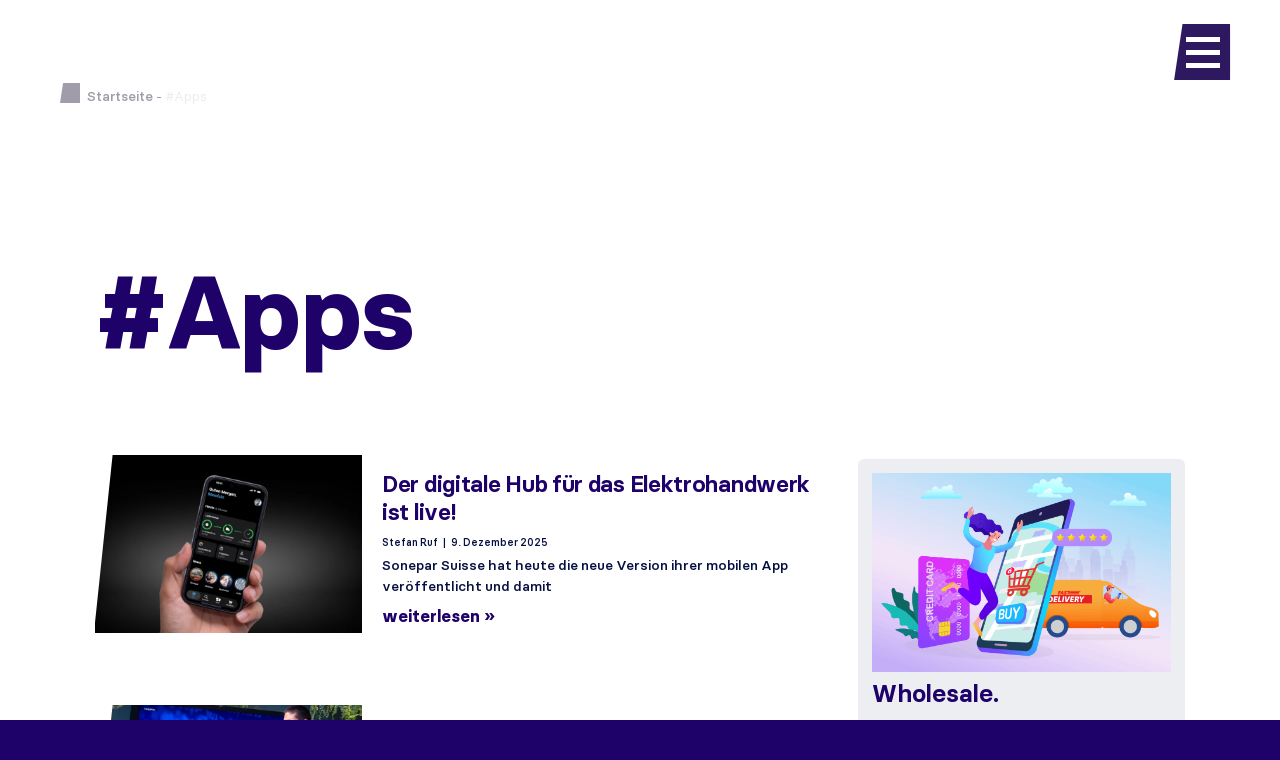

--- FILE ---
content_type: text/html; charset=UTF-8
request_url: https://ieffects.com/tag/apps/
body_size: 128342
content:
<!doctype html>
<html lang="de-CH" prefix="og: https://ogp.me/ns#">
<head>
	<meta charset="UTF-8">
	<meta name="viewport" content="width=device-width, initial-scale=1, viewport-fit=cover">
	<link rel="profile" href="https://gmpg.org/xfn/11">
	        <style type="text/css">
            /* Alles Sichtbare ausblenden */
div[class^="rc-anchor"],
.grecaptcha-badge,
.rc-anchor-logo-img,
.rc-anchor-pt,
.rc-anchor-normal-footer,
.rc-anchor-invisible-text {
    display: none !important;
    visibility: hidden !important;
    height: 0 !important;
    opacity: 0 !important;
}        </style>
        
<!-- Suchmaschinen-Optimierung durch Rank Math PRO - https://rankmath.com/ -->
<title>#Apps</title>
<meta name="robots" content="follow, noindex"/>
<meta property="og:locale" content="de_DE" />
<meta property="og:type" content="article" />
<meta property="og:title" content="#Apps" />
<meta property="og:url" content="https://ieffects.com/tag/apps/" />
<meta property="og:site_name" content="ieffects – Handel. Digital. Sichtbar." />
<meta property="article:publisher" content="https://www.facebook.com/ieffectsag" />
<meta property="og:image" content="https://ieffects.com/wp-content/uploads/2022/04/ieffects_entrance_social_share.jpg" />
<meta property="og:image:secure_url" content="https://ieffects.com/wp-content/uploads/2022/04/ieffects_entrance_social_share.jpg" />
<meta property="og:image:width" content="1512" />
<meta property="og:image:height" content="794" />
<meta property="og:image:type" content="image/jpeg" />
<meta name="twitter:card" content="summary_large_image" />
<meta name="twitter:title" content="#Apps" />
<meta name="twitter:site" content="@@ieffects" />
<meta name="twitter:image" content="https://ieffects.com/wp-content/uploads/2022/04/ieffects_entrance_social_share.jpg" />
<script type="application/ld+json" class="rank-math-schema-pro">{"@context":"https://schema.org","@graph":[{"@type":"Person","@id":"https://ieffects.com/#person","name":"ieffects ag","sameAs":["https://www.facebook.com/ieffectsag","https://twitter.com/@ieffects"],"image":{"@type":"ImageObject","@id":"https://ieffects.com/#logo","url":"https://ieffects.com/wp-content/uploads/2021/12/ieffects-Logo_blue.svg","contentUrl":"https://ieffects.com/wp-content/uploads/2021/12/ieffects-Logo_blue.svg","caption":"ieffects \u2013 Handel. Digital. Sichtbar.","inLanguage":"de-CH","width":"632.13","height":"141.73"}},{"@type":"WebSite","@id":"https://ieffects.com/#website","url":"https://ieffects.com","name":"ieffects \u2013 Handel. Digital. Sichtbar.","alternateName":"Dein Digitalisierungspartner f\u00fcr B2B, Handel und E-Commerce. F\u00fcr L\u00f6sungen, die verbinden.","publisher":{"@id":"https://ieffects.com/#person"},"inLanguage":"de-CH"},{"@type":"BreadcrumbList","@id":"https://ieffects.com/tag/apps/#breadcrumb","itemListElement":[{"@type":"ListItem","position":"1","item":{"@id":"https://ieffects.com","name":"Startseite"}},{"@type":"ListItem","position":"2","item":{"@id":"https://ieffects.com/tag/apps/","name":"#Apps"}}]},{"@type":"CollectionPage","@id":"https://ieffects.com/tag/apps/#webpage","url":"https://ieffects.com/tag/apps/","name":"#Apps","isPartOf":{"@id":"https://ieffects.com/#website"},"inLanguage":"de-CH","breadcrumb":{"@id":"https://ieffects.com/tag/apps/#breadcrumb"}}]}</script>
<!-- /Rank Math WordPress SEO Plugin -->

<link rel='dns-prefetch' href='//js-eu1.hs-scripts.com' />
<style id='wp-img-auto-sizes-contain-inline-css'>
img:is([sizes=auto i],[sizes^="auto," i]){contain-intrinsic-size:3000px 1500px}
/*# sourceURL=wp-img-auto-sizes-contain-inline-css */
</style>

<link rel='stylesheet' id='wp-block-library-css' href='https://ieffects.com/wp-includes/css/dist/block-library/style.min.css?ver=6.9' media='all' />
<link rel='stylesheet' id='jet-engine-frontend-css' href='https://ieffects.com/wp-content/plugins/jet-engine/assets/css/frontend.css?ver=3.8.3' media='all' />
<style id='global-styles-inline-css'>
:root{--wp--preset--aspect-ratio--square: 1;--wp--preset--aspect-ratio--4-3: 4/3;--wp--preset--aspect-ratio--3-4: 3/4;--wp--preset--aspect-ratio--3-2: 3/2;--wp--preset--aspect-ratio--2-3: 2/3;--wp--preset--aspect-ratio--16-9: 16/9;--wp--preset--aspect-ratio--9-16: 9/16;--wp--preset--color--black: #000000;--wp--preset--color--cyan-bluish-gray: #abb8c3;--wp--preset--color--white: #ffffff;--wp--preset--color--pale-pink: #f78da7;--wp--preset--color--vivid-red: #cf2e2e;--wp--preset--color--luminous-vivid-orange: #ff6900;--wp--preset--color--luminous-vivid-amber: #fcb900;--wp--preset--color--light-green-cyan: #7bdcb5;--wp--preset--color--vivid-green-cyan: #00d084;--wp--preset--color--pale-cyan-blue: #8ed1fc;--wp--preset--color--vivid-cyan-blue: #0693e3;--wp--preset--color--vivid-purple: #9b51e0;--wp--preset--gradient--vivid-cyan-blue-to-vivid-purple: linear-gradient(135deg,rgb(6,147,227) 0%,rgb(155,81,224) 100%);--wp--preset--gradient--light-green-cyan-to-vivid-green-cyan: linear-gradient(135deg,rgb(122,220,180) 0%,rgb(0,208,130) 100%);--wp--preset--gradient--luminous-vivid-amber-to-luminous-vivid-orange: linear-gradient(135deg,rgb(252,185,0) 0%,rgb(255,105,0) 100%);--wp--preset--gradient--luminous-vivid-orange-to-vivid-red: linear-gradient(135deg,rgb(255,105,0) 0%,rgb(207,46,46) 100%);--wp--preset--gradient--very-light-gray-to-cyan-bluish-gray: linear-gradient(135deg,rgb(238,238,238) 0%,rgb(169,184,195) 100%);--wp--preset--gradient--cool-to-warm-spectrum: linear-gradient(135deg,rgb(74,234,220) 0%,rgb(151,120,209) 20%,rgb(207,42,186) 40%,rgb(238,44,130) 60%,rgb(251,105,98) 80%,rgb(254,248,76) 100%);--wp--preset--gradient--blush-light-purple: linear-gradient(135deg,rgb(255,206,236) 0%,rgb(152,150,240) 100%);--wp--preset--gradient--blush-bordeaux: linear-gradient(135deg,rgb(254,205,165) 0%,rgb(254,45,45) 50%,rgb(107,0,62) 100%);--wp--preset--gradient--luminous-dusk: linear-gradient(135deg,rgb(255,203,112) 0%,rgb(199,81,192) 50%,rgb(65,88,208) 100%);--wp--preset--gradient--pale-ocean: linear-gradient(135deg,rgb(255,245,203) 0%,rgb(182,227,212) 50%,rgb(51,167,181) 100%);--wp--preset--gradient--electric-grass: linear-gradient(135deg,rgb(202,248,128) 0%,rgb(113,206,126) 100%);--wp--preset--gradient--midnight: linear-gradient(135deg,rgb(2,3,129) 0%,rgb(40,116,252) 100%);--wp--preset--font-size--small: 13px;--wp--preset--font-size--medium: 20px;--wp--preset--font-size--large: 36px;--wp--preset--font-size--x-large: 42px;--wp--preset--spacing--20: 0.44rem;--wp--preset--spacing--30: 0.67rem;--wp--preset--spacing--40: 1rem;--wp--preset--spacing--50: 1.5rem;--wp--preset--spacing--60: 2.25rem;--wp--preset--spacing--70: 3.38rem;--wp--preset--spacing--80: 5.06rem;--wp--preset--shadow--natural: 6px 6px 9px rgba(0, 0, 0, 0.2);--wp--preset--shadow--deep: 12px 12px 50px rgba(0, 0, 0, 0.4);--wp--preset--shadow--sharp: 6px 6px 0px rgba(0, 0, 0, 0.2);--wp--preset--shadow--outlined: 6px 6px 0px -3px rgb(255, 255, 255), 6px 6px rgb(0, 0, 0);--wp--preset--shadow--crisp: 6px 6px 0px rgb(0, 0, 0);}:root { --wp--style--global--content-size: 800px;--wp--style--global--wide-size: 1200px; }:where(body) { margin: 0; }.wp-site-blocks > .alignleft { float: left; margin-right: 2em; }.wp-site-blocks > .alignright { float: right; margin-left: 2em; }.wp-site-blocks > .aligncenter { justify-content: center; margin-left: auto; margin-right: auto; }:where(.wp-site-blocks) > * { margin-block-start: 24px; margin-block-end: 0; }:where(.wp-site-blocks) > :first-child { margin-block-start: 0; }:where(.wp-site-blocks) > :last-child { margin-block-end: 0; }:root { --wp--style--block-gap: 24px; }:root :where(.is-layout-flow) > :first-child{margin-block-start: 0;}:root :where(.is-layout-flow) > :last-child{margin-block-end: 0;}:root :where(.is-layout-flow) > *{margin-block-start: 24px;margin-block-end: 0;}:root :where(.is-layout-constrained) > :first-child{margin-block-start: 0;}:root :where(.is-layout-constrained) > :last-child{margin-block-end: 0;}:root :where(.is-layout-constrained) > *{margin-block-start: 24px;margin-block-end: 0;}:root :where(.is-layout-flex){gap: 24px;}:root :where(.is-layout-grid){gap: 24px;}.is-layout-flow > .alignleft{float: left;margin-inline-start: 0;margin-inline-end: 2em;}.is-layout-flow > .alignright{float: right;margin-inline-start: 2em;margin-inline-end: 0;}.is-layout-flow > .aligncenter{margin-left: auto !important;margin-right: auto !important;}.is-layout-constrained > .alignleft{float: left;margin-inline-start: 0;margin-inline-end: 2em;}.is-layout-constrained > .alignright{float: right;margin-inline-start: 2em;margin-inline-end: 0;}.is-layout-constrained > .aligncenter{margin-left: auto !important;margin-right: auto !important;}.is-layout-constrained > :where(:not(.alignleft):not(.alignright):not(.alignfull)){max-width: var(--wp--style--global--content-size);margin-left: auto !important;margin-right: auto !important;}.is-layout-constrained > .alignwide{max-width: var(--wp--style--global--wide-size);}body .is-layout-flex{display: flex;}.is-layout-flex{flex-wrap: wrap;align-items: center;}.is-layout-flex > :is(*, div){margin: 0;}body .is-layout-grid{display: grid;}.is-layout-grid > :is(*, div){margin: 0;}body{padding-top: 0px;padding-right: 0px;padding-bottom: 0px;padding-left: 0px;}a:where(:not(.wp-element-button)){text-decoration: underline;}:root :where(.wp-element-button, .wp-block-button__link){background-color: #32373c;border-width: 0;color: #fff;font-family: inherit;font-size: inherit;font-style: inherit;font-weight: inherit;letter-spacing: inherit;line-height: inherit;padding-top: calc(0.667em + 2px);padding-right: calc(1.333em + 2px);padding-bottom: calc(0.667em + 2px);padding-left: calc(1.333em + 2px);text-decoration: none;text-transform: inherit;}.has-black-color{color: var(--wp--preset--color--black) !important;}.has-cyan-bluish-gray-color{color: var(--wp--preset--color--cyan-bluish-gray) !important;}.has-white-color{color: var(--wp--preset--color--white) !important;}.has-pale-pink-color{color: var(--wp--preset--color--pale-pink) !important;}.has-vivid-red-color{color: var(--wp--preset--color--vivid-red) !important;}.has-luminous-vivid-orange-color{color: var(--wp--preset--color--luminous-vivid-orange) !important;}.has-luminous-vivid-amber-color{color: var(--wp--preset--color--luminous-vivid-amber) !important;}.has-light-green-cyan-color{color: var(--wp--preset--color--light-green-cyan) !important;}.has-vivid-green-cyan-color{color: var(--wp--preset--color--vivid-green-cyan) !important;}.has-pale-cyan-blue-color{color: var(--wp--preset--color--pale-cyan-blue) !important;}.has-vivid-cyan-blue-color{color: var(--wp--preset--color--vivid-cyan-blue) !important;}.has-vivid-purple-color{color: var(--wp--preset--color--vivid-purple) !important;}.has-black-background-color{background-color: var(--wp--preset--color--black) !important;}.has-cyan-bluish-gray-background-color{background-color: var(--wp--preset--color--cyan-bluish-gray) !important;}.has-white-background-color{background-color: var(--wp--preset--color--white) !important;}.has-pale-pink-background-color{background-color: var(--wp--preset--color--pale-pink) !important;}.has-vivid-red-background-color{background-color: var(--wp--preset--color--vivid-red) !important;}.has-luminous-vivid-orange-background-color{background-color: var(--wp--preset--color--luminous-vivid-orange) !important;}.has-luminous-vivid-amber-background-color{background-color: var(--wp--preset--color--luminous-vivid-amber) !important;}.has-light-green-cyan-background-color{background-color: var(--wp--preset--color--light-green-cyan) !important;}.has-vivid-green-cyan-background-color{background-color: var(--wp--preset--color--vivid-green-cyan) !important;}.has-pale-cyan-blue-background-color{background-color: var(--wp--preset--color--pale-cyan-blue) !important;}.has-vivid-cyan-blue-background-color{background-color: var(--wp--preset--color--vivid-cyan-blue) !important;}.has-vivid-purple-background-color{background-color: var(--wp--preset--color--vivid-purple) !important;}.has-black-border-color{border-color: var(--wp--preset--color--black) !important;}.has-cyan-bluish-gray-border-color{border-color: var(--wp--preset--color--cyan-bluish-gray) !important;}.has-white-border-color{border-color: var(--wp--preset--color--white) !important;}.has-pale-pink-border-color{border-color: var(--wp--preset--color--pale-pink) !important;}.has-vivid-red-border-color{border-color: var(--wp--preset--color--vivid-red) !important;}.has-luminous-vivid-orange-border-color{border-color: var(--wp--preset--color--luminous-vivid-orange) !important;}.has-luminous-vivid-amber-border-color{border-color: var(--wp--preset--color--luminous-vivid-amber) !important;}.has-light-green-cyan-border-color{border-color: var(--wp--preset--color--light-green-cyan) !important;}.has-vivid-green-cyan-border-color{border-color: var(--wp--preset--color--vivid-green-cyan) !important;}.has-pale-cyan-blue-border-color{border-color: var(--wp--preset--color--pale-cyan-blue) !important;}.has-vivid-cyan-blue-border-color{border-color: var(--wp--preset--color--vivid-cyan-blue) !important;}.has-vivid-purple-border-color{border-color: var(--wp--preset--color--vivid-purple) !important;}.has-vivid-cyan-blue-to-vivid-purple-gradient-background{background: var(--wp--preset--gradient--vivid-cyan-blue-to-vivid-purple) !important;}.has-light-green-cyan-to-vivid-green-cyan-gradient-background{background: var(--wp--preset--gradient--light-green-cyan-to-vivid-green-cyan) !important;}.has-luminous-vivid-amber-to-luminous-vivid-orange-gradient-background{background: var(--wp--preset--gradient--luminous-vivid-amber-to-luminous-vivid-orange) !important;}.has-luminous-vivid-orange-to-vivid-red-gradient-background{background: var(--wp--preset--gradient--luminous-vivid-orange-to-vivid-red) !important;}.has-very-light-gray-to-cyan-bluish-gray-gradient-background{background: var(--wp--preset--gradient--very-light-gray-to-cyan-bluish-gray) !important;}.has-cool-to-warm-spectrum-gradient-background{background: var(--wp--preset--gradient--cool-to-warm-spectrum) !important;}.has-blush-light-purple-gradient-background{background: var(--wp--preset--gradient--blush-light-purple) !important;}.has-blush-bordeaux-gradient-background{background: var(--wp--preset--gradient--blush-bordeaux) !important;}.has-luminous-dusk-gradient-background{background: var(--wp--preset--gradient--luminous-dusk) !important;}.has-pale-ocean-gradient-background{background: var(--wp--preset--gradient--pale-ocean) !important;}.has-electric-grass-gradient-background{background: var(--wp--preset--gradient--electric-grass) !important;}.has-midnight-gradient-background{background: var(--wp--preset--gradient--midnight) !important;}.has-small-font-size{font-size: var(--wp--preset--font-size--small) !important;}.has-medium-font-size{font-size: var(--wp--preset--font-size--medium) !important;}.has-large-font-size{font-size: var(--wp--preset--font-size--large) !important;}.has-x-large-font-size{font-size: var(--wp--preset--font-size--x-large) !important;}
:root :where(.wp-block-pullquote){font-size: 1.5em;line-height: 1.6;}
/*# sourceURL=global-styles-inline-css */
</style>
<link rel='stylesheet' id='asenha-altcha-main-css' href='https://ieffects.com/wp-content/plugins/admin-site-enhancements-pro/assets/premium/css/captcha/altcha/altcha.css?ver=8.2.3' media='all' />
<style id='ieffects-daily-revenue-inline-css'>

      .ieffects-revenue{
        display:flex; flex-direction:column; align-items:center; gap:.25rem; margin:0 auto; color:rgb(206,206,227);
      }
      .ieffects-revenue__value{ font-variant-numeric:tabular-nums; line-height:1; text-align:center; width:100%; }
      .ieffects-revenue__value .number{ display:inline-block; font-weight:800; font-size:clamp(2.5rem,6vw,6rem); }

      @keyframes ieffects-drop-in{
        0%{ transform:translateY(-40%) scale(1.08); opacity:.6; filter:drop-shadow(0 10px 18px rgba(0,0,0,.15)); }
        60%{ transform:translateY(6%) scale(1.01); opacity:1; }
        100%{ transform:translateY(0) scale(1); opacity:1; filter:none; }
      }
      .ieffects-revenue__value.is-dropping .number{ animation:ieffects-drop-in 300ms ease-out forwards; }
    
/*# sourceURL=ieffects-daily-revenue-inline-css */
</style>
<link rel='stylesheet' id='wpml-legacy-horizontal-list-0-css' href='https://ieffects.com/wp-content/plugins/sitepress-multilingual-cms/templates/language-switchers/legacy-list-horizontal/style.min.css?ver=1' media='all' />
<link rel='stylesheet' id='wpml-menu-item-0-css' href='https://ieffects.com/wp-content/plugins/sitepress-multilingual-cms/templates/language-switchers/menu-item/style.min.css?ver=1' media='all' />
<link rel='stylesheet' id='hello-elementor-css' href='https://ieffects.com/wp-content/themes/hello-elementor/assets/css/reset.css?ver=3.4.6' media='all' />
<link rel='stylesheet' id='hello-elementor-theme-style-css' href='https://ieffects.com/wp-content/themes/hello-elementor/assets/css/theme.css?ver=3.4.6' media='all' />
<link rel='stylesheet' id='jet-fb-option-field-select-css' href='https://ieffects.com/wp-content/plugins/jetformbuilder/modules/option-field/assets/build/select.css?ver=0edd78a6f12e2b918b82' media='all' />
<link rel='stylesheet' id='jet-fb-option-field-checkbox-css' href='https://ieffects.com/wp-content/plugins/jetformbuilder/modules/option-field/assets/build/checkbox.css?ver=6e25adbbae5a5d1bb65e' media='all' />
<link rel='stylesheet' id='jet-fb-option-field-radio-css' href='https://ieffects.com/wp-content/plugins/jetformbuilder/modules/option-field/assets/build/radio.css?ver=7c6d0d4d7df91e6bd6a4' media='all' />
<link rel='stylesheet' id='jet-fb-advanced-choices-css' href='https://ieffects.com/wp-content/plugins/jetformbuilder/modules/advanced-choices/assets/build/main.css?ver=ca05550a7cac3b9b55a3' media='all' />
<link rel='stylesheet' id='jet-fb-wysiwyg-css' href='https://ieffects.com/wp-content/plugins/jetformbuilder/modules/wysiwyg/assets/build/wysiwyg.css?ver=5a4d16fb6d7a94700261' media='all' />
<link rel='stylesheet' id='jet-fb-switcher-css' href='https://ieffects.com/wp-content/plugins/jetformbuilder/modules/switcher/assets/build/switcher.css?ver=06c887a8b9195e5a119d' media='all' />
<link rel='stylesheet' id='dflip-style-css' href='https://ieffects.com/wp-content/plugins/3d-flipbook-dflip-lite/assets/css/dflip.min.css?ver=2.4.20' media='all' />
<link rel='stylesheet' id='elementor-frontend-css' href='https://ieffects.com/wp-content/uploads/elementor/css/custom-frontend.min.css?ver=1769372208' media='all' />
<link rel='stylesheet' id='widget-video-css' href='https://ieffects.com/wp-content/plugins/elementor/assets/css/widget-video.min.css?ver=3.34.2' media='all' />
<link rel='stylesheet' id='jet-elements-css' href='https://ieffects.com/wp-content/plugins/jet-elements/assets/css/jet-elements.css?ver=2.8.0' media='all' />
<link rel='stylesheet' id='jet-video-css' href='https://ieffects.com/wp-content/plugins/jet-elements/assets/css/addons/jet-video.css?ver=2.8.0' media='all' />
<link rel='stylesheet' id='widget-heading-css' href='https://ieffects.com/wp-content/plugins/elementor/assets/css/widget-heading.min.css?ver=3.34.2' media='all' />
<link rel='stylesheet' id='jet-button-css' href='https://ieffects.com/wp-content/plugins/jet-elements/assets/css/addons/jet-button.css?ver=2.8.0' media='all' />
<link rel='stylesheet' id='jet-button-skin-css' href='https://ieffects.com/wp-content/plugins/jet-elements/assets/css/skin/jet-button.css?ver=2.8.0' media='all' />
<link rel='stylesheet' id='widget-image-css' href='https://ieffects.com/wp-content/plugins/elementor/assets/css/widget-image.min.css?ver=3.34.2' media='all' />
<link rel='stylesheet' id='widget-form-css' href='https://ieffects.com/wp-content/plugins/elementor-pro/assets/css/widget-form.min.css?ver=3.34.1' media='all' />
<link rel='stylesheet' id='e-animation-pulse-css' href='https://ieffects.com/wp-content/plugins/elementor/assets/lib/animations/styles/e-animation-pulse.min.css?ver=3.34.2' media='all' />
<link rel='stylesheet' id='widget-social-icons-css' href='https://ieffects.com/wp-content/plugins/elementor/assets/css/widget-social-icons.min.css?ver=3.34.2' media='all' />
<link rel='stylesheet' id='e-apple-webkit-css' href='https://ieffects.com/wp-content/uploads/elementor/css/custom-apple-webkit.min.css?ver=1769372208' media='all' />
<link rel='stylesheet' id='e-shapes-css' href='https://ieffects.com/wp-content/plugins/elementor/assets/css/conditionals/shapes.min.css?ver=3.34.2' media='all' />
<link rel='stylesheet' id='e-animation-pulse-grow-css' href='https://ieffects.com/wp-content/plugins/elementor/assets/lib/animations/styles/e-animation-pulse-grow.min.css?ver=3.34.2' media='all' />
<link rel='stylesheet' id='widget-posts-css' href='https://ieffects.com/wp-content/plugins/elementor-pro/assets/css/widget-posts.min.css?ver=3.34.1' media='all' />
<link rel='stylesheet' id='widget-spacer-css' href='https://ieffects.com/wp-content/plugins/elementor/assets/css/widget-spacer.min.css?ver=3.34.2' media='all' />
<link rel='stylesheet' id='widget-icon-list-css' href='https://ieffects.com/wp-content/uploads/elementor/css/custom-widget-icon-list.min.css?ver=1769372208' media='all' />
<link rel='stylesheet' id='elementor-post-6-css' href='https://ieffects.com/wp-content/uploads/elementor/css/post-6.css?ver=1769372209' media='all' />
<link rel='stylesheet' id='full-screen-menu-frontend-css' href='https://ieffects.com/wp-content/plugins/full-screen-menu-for-elementor/assets/css/frontend.min.css?ver=1.0.6' media='all' />
<link rel='stylesheet' id='font-awesome-5-all-css' href='https://ieffects.com/wp-content/plugins/elementor/assets/lib/font-awesome/css/all.min.css?ver=3.34.2' media='all' />
<link rel='stylesheet' id='font-awesome-4-shim-css' href='https://ieffects.com/wp-content/plugins/elementor/assets/lib/font-awesome/css/v4-shims.min.css?ver=3.34.2' media='all' />
<link rel='stylesheet' id='elementor-post-18349-css' href='https://ieffects.com/wp-content/uploads/elementor/css/post-18349.css?ver=1769372209' media='all' />
<link rel='stylesheet' id='elementor-post-4340-css' href='https://ieffects.com/wp-content/uploads/elementor/css/post-4340.css?ver=1769372209' media='all' />
<link rel='stylesheet' id='elementor-post-17510-css' href='https://ieffects.com/wp-content/uploads/elementor/css/post-17510.css?ver=1769372497' media='all' />
<link rel='stylesheet' id='hello-elementor-child-style-css' href='https://ieffects.com/wp-content/themes/hello-theme-child-master/style.css?ver=1.0.0' media='all' />
<script id="wpml-cookie-js-extra">
var wpml_cookies = {"wp-wpml_current_language":{"value":"de","expires":1,"path":"/"}};
var wpml_cookies = {"wp-wpml_current_language":{"value":"de","expires":1,"path":"/"}};
//# sourceURL=wpml-cookie-js-extra
</script>
<script src="https://ieffects.com/wp-content/plugins/sitepress-multilingual-cms/res/js/cookies/language-cookie.js?ver=490001" id="wpml-cookie-js" defer data-wp-strategy="defer"></script>
<script async defer type="module" src="https://ieffects.com/wp-content/plugins/admin-site-enhancements-pro/assets/premium/js/captcha/altcha/altcha.min.js?ver=8.2.3" id="asenha-altcha-main-js"></script>
<script src="https://ieffects.com/wp-content/plugins/admin-site-enhancements-pro/assets/premium/js/captcha/altcha/script.js?ver=8.2.3" id="asenha-altcha-scripts-js"></script>
<script src="https://ieffects.com/wp-includes/js/jquery/jquery.min.js?ver=3.7.1" id="jquery-core-js"></script>
<script src="https://ieffects.com/wp-content/plugins/elementor/assets/lib/font-awesome/js/v4-shims.min.js?ver=3.34.2" id="font-awesome-4-shim-js"></script>
<link rel="https://api.w.org/" href="https://ieffects.com/wp-json/" /><link rel="alternate" title="JSON" type="application/json" href="https://ieffects.com/wp-json/wp/v2/tags/49" /><meta name="generator" content="WPML ver:4.9.0 stt:1,4,3,27;" />
			<!-- DO NOT COPY THIS SNIPPET! Start of Page Analytics Tracking for HubSpot WordPress plugin v11.3.37-->
			<script class="hsq-set-content-id" data-content-id="listing-page">
				var _hsq = _hsq || [];
				_hsq.push(["setContentType", "listing-page"]);
			</script>
			<!-- DO NOT COPY THIS SNIPPET! End of Page Analytics Tracking for HubSpot WordPress plugin -->
				<!-- Google Tag Manager -->
	<script>
		(function(w, d, s, l, i) {
			w[l] = w[l] || [];
			w[l].push({
				'gtm.start':
				new Date().getTime(),
				event: 'gtm.js'
			});
			var f = d.getElementsByTagName(s)[0],
				j = d.createElement(s),
				dl = l != 'dataLayer' ? '&l=' + l : '';
			j.async = true;
			j.src =
			'https://www.googletagmanager.com/gtm.js?id=' + i + dl;
			f.parentNode.insertBefore(j, f);
		})(window, document, 'script', 'dataLayer', 'GTM-TQXMNT6');		
	</script>
	<!-- End Google Tag Manager -->
				<style>
				.e-con.e-parent:nth-of-type(n+4):not(.e-lazyloaded):not(.e-no-lazyload),
				.e-con.e-parent:nth-of-type(n+4):not(.e-lazyloaded):not(.e-no-lazyload) * {
					background-image: none !important;
				}
				@media screen and (max-height: 1024px) {
					.e-con.e-parent:nth-of-type(n+3):not(.e-lazyloaded):not(.e-no-lazyload),
					.e-con.e-parent:nth-of-type(n+3):not(.e-lazyloaded):not(.e-no-lazyload) * {
						background-image: none !important;
					}
				}
				@media screen and (max-height: 640px) {
					.e-con.e-parent:nth-of-type(n+2):not(.e-lazyloaded):not(.e-no-lazyload),
					.e-con.e-parent:nth-of-type(n+2):not(.e-lazyloaded):not(.e-no-lazyload) * {
						background-image: none !important;
					}
				}
			</style>
			<script id="google_gtagjs" src="https://ieffects.com/?local_ga_js=5836daa88254fb84363895a9c8da30b8" async></script>
<script id="google_gtagjs-inline">
window.dataLayer = window.dataLayer || [];function gtag(){dataLayer.push(arguments);}gtag('js', new Date());gtag('config', 'G-RKJTBV0F6Z', {} );
</script>
<link rel="icon" href="https://ieffects.com/wp-content/uploads/2021/12/ieffects-Icon_blue-1-150x150.png" sizes="32x32" />
<link rel="icon" href="https://ieffects.com/wp-content/uploads/2021/12/ieffects-Icon_blue-1-300x300.png" sizes="192x192" />
<link rel="apple-touch-icon" href="https://ieffects.com/wp-content/uploads/2021/12/ieffects-Icon_blue-1-300x300.png" />
<meta name="msapplication-TileImage" content="https://ieffects.com/wp-content/uploads/2021/12/ieffects-Icon_blue-1-300x300.png" />
		<style id="wp-custom-css">
			.ab-icon {
	height: 20px !important;
}		</style>
		</head>
<body class="archive tag tag-apps tag-49 wp-custom-logo wp-embed-responsive wp-theme-hello-elementor wp-child-theme-hello-theme-child-master hello-elementor-default elementor-page-17510 elementor-default elementor-template-full-width elementor-kit-6">

    <!-- Ad-Statistic -->
    <img src="https://ieffects.com/app/adstatistic/?url=/tag/apps/" width="1" height="1" class="ad-statistic" style="display:none;" alt="Ad-Statistic" />
    	<!-- Google Tag Manager (noscript) -->
	<noscript>
		<iframe src="https://www.googletagmanager.com/ns.html?id=GTM-TQXMNT6" height="0" width="0" style="display:none;visibility:hidden"></iframe>
	</noscript>
	<!-- End Google Tag Manager (noscript) -->
	

		<header data-elementor-type="header" data-elementor-id="18349" class="elementor elementor-18349 elementor-location-header" data-elementor-post-type="elementor_library">
			<header class="elementor-element elementor-element-33d32dbe e-con-full e-flex e-con e-parent" data-id="33d32dbe" data-element_type="container" data-settings="{&quot;jet_parallax_layout_list&quot;:[],&quot;position&quot;:&quot;fixed&quot;}">
				<div class="elementor-element elementor-element-b81f0d0 elementor-absolute elementor-widget elementor-widget-full-screen-menu-for-elementor" data-id="b81f0d0" data-element_type="widget" data-settings="{&quot;_position&quot;:&quot;absolute&quot;}" data-widget_type="full-screen-menu-for-elementor.default">
				<div class="elementor-widget-container">
							<div class="fsmfe-wrapper">
			<input type="checkbox" id="menu-toggle-69767b518296f" class="menu-toggle">
			<label for="menu-toggle-69767b518296f" class="icon-bars">
				<span class="icon-bar bar-top"></span>
				<span class="icon-bar bar-middle"></span>
				<span class="icon-bar bar-bottom"></span>
			</label>
			<div class="menu-overlay">
				<div class="content-type-saved_section">
							<div data-elementor-type="section" data-elementor-id="18335" class="elementor elementor-18335 elementor-location-header" data-elementor-post-type="elementor_library">
			<header class="elementor-element elementor-element-492aae1d sidemenu-full e-con-full e-flex e-con e-parent" data-id="492aae1d" data-element_type="container" data-settings="{&quot;jet_parallax_layout_list&quot;:[],&quot;position&quot;:&quot;absolute&quot;}">
				<div class="elementor-element elementor-element-297e262 elementor-widget elementor-widget-image" data-id="297e262" data-element_type="widget" data-widget_type="image.default">
																<a href="https://ieffects.com/">
							<img fetchpriority="high" width="632" height="142" src="https://ieffects.com/wp-content/uploads/2022/11/ieffects-Logo_white.svg" class="attachment-large size-large wp-image-18333" alt="" />								</a>
															</div>
				</header>
		<div class="elementor-element elementor-element-3e94c938 e-flex e-con-boxed e-con e-parent" data-id="3e94c938" data-element_type="container" data-settings="{&quot;jet_parallax_layout_list&quot;:[],&quot;background_background&quot;:&quot;classic&quot;}">
					<div class="e-con-inner">
				<div class="elementor-element elementor-element-54ebb052 elementor-widget elementor-widget-nav-menu" data-id="54ebb052" data-element_type="widget" data-settings="{&quot;layout&quot;:&quot;dropdown&quot;,&quot;submenu_icon&quot;:{&quot;value&quot;:&quot;&lt;i aria-hidden=\&quot;true\&quot; class=\&quot;\&quot;&gt;&lt;\/i&gt;&quot;,&quot;library&quot;:&quot;&quot;},&quot;toggle_icon_hover_animation&quot;:&quot;pulse&quot;}" data-widget_type="nav-menu.default">
								<nav class="elementor-nav-menu--dropdown elementor-nav-menu__container" aria-hidden="true">
				<ul id="menu-2-54ebb052" class="elementor-nav-menu"><li class="menu-item menu-item-type-post_type menu-item-object-page menu-item-has-children menu-item-20562"><a href="https://ieffects.com/apps/" class="elementor-item" tabindex="-1">Apps.</a>
<ul class="sub-menu elementor-nav-menu--dropdown">
	<li class="menu-item menu-item-type-post_type menu-item-object-page menu-item-20729"><a href="https://ieffects.com/apps/build/" class="elementor-sub-item" tabindex="-1">ieffects.build®</a></li>
	<li class="menu-item menu-item-type-post_type menu-item-object-page menu-item-20730"><a href="https://ieffects.com/apps/fresh/" class="elementor-sub-item" tabindex="-1">ieffects.fresh®</a></li>
</ul>
</li>
<li class="menu-item menu-item-type-post_type menu-item-object-page menu-item-17733"><a href="https://ieffects.com/team/" class="elementor-item" tabindex="-1">Team.</a></li>
<li class="menu-item menu-item-type-taxonomy menu-item-object-category menu-item-17494"><a href="https://ieffects.com/news/" class="elementor-item" tabindex="-1">Aktuell.</a></li>
<li class="menu-item menu-item-type-post_type menu-item-object-page menu-item-7061"><a href="https://ieffects.com/impressum/" class="elementor-item" tabindex="-1">Impres­sum.</a></li>
<li class="menu-item menu-item-type-custom menu-item-object-custom menu-item-has-children menu-item-20865"><a href="#" class="elementor-item elementor-item-anchor" tabindex="-1">Kunden.</a>
<ul class="sub-menu elementor-nav-menu--dropdown">
	<li class="menu-item menu-item-type-post_type menu-item-object-page menu-item-20866"><a href="https://ieffects.com/kundenlogin/" class="elementor-sub-item" tabindex="-1">Kundenlogin.</a></li>
	<li class="menu-item menu-item-type-custom menu-item-object-custom menu-item-16963"><a href="https://ieffects.atlassian.net/servicedesk/customer/portals" class="elementor-sub-item" tabindex="-1">Service Desk.</a></li>
</ul>
</li>
</ul>			</nav>
						</div>
				<div class="elementor-element elementor-element-2b0eec2 elementor-nav-menu__align-center elementor-nav-menu--dropdown-none elementor-widget elementor-widget-nav-menu" data-id="2b0eec2" data-element_type="widget" data-settings="{&quot;layout&quot;:&quot;horizontal&quot;,&quot;submenu_icon&quot;:{&quot;value&quot;:&quot;&lt;svg aria-hidden=\&quot;true\&quot; class=\&quot;e-font-icon-svg e-fas-caret-down\&quot; viewBox=\&quot;0 0 320 512\&quot; xmlns=\&quot;http:\/\/www.w3.org\/2000\/svg\&quot;&gt;&lt;path d=\&quot;M31.3 192h257.3c17.8 0 26.7 21.5 14.1 34.1L174.1 354.8c-7.8 7.8-20.5 7.8-28.3 0L17.2 226.1C4.6 213.5 13.5 192 31.3 192z\&quot;&gt;&lt;\/path&gt;&lt;\/svg&gt;&quot;,&quot;library&quot;:&quot;fa-solid&quot;}}" data-widget_type="nav-menu.default">
								<nav aria-label="Menu" class="elementor-nav-menu--main elementor-nav-menu__container elementor-nav-menu--layout-horizontal e--pointer-underline e--animation-fade">
				<ul id="menu-1-2b0eec2" class="elementor-nav-menu"><li class="menu-item wpml-ls-slot-22 wpml-ls-item wpml-ls-item-en wpml-ls-menu-item wpml-ls-first-item menu-item-type-wpml_ls_menu_item menu-item-object-wpml_ls_menu_item menu-item-wpml-ls-22-en"><a href="https://ieffects.com/en/tag/apps-en/" title="Switch to English" aria-label="Switch to English" class="elementor-item"><span class="wpml-ls-native" lang="en">English</span></a></li>
<li class="menu-item wpml-ls-slot-22 wpml-ls-item wpml-ls-item-fr wpml-ls-menu-item menu-item-type-wpml_ls_menu_item menu-item-object-wpml_ls_menu_item menu-item-wpml-ls-22-fr"><a href="https://ieffects.com/fr/tag/apps-fr/" title="Switch to Français" aria-label="Switch to Français" class="elementor-item"><span class="wpml-ls-native" lang="fr">Français</span></a></li>
<li class="menu-item wpml-ls-slot-22 wpml-ls-item wpml-ls-item-it wpml-ls-menu-item wpml-ls-last-item menu-item-type-wpml_ls_menu_item menu-item-object-wpml_ls_menu_item menu-item-wpml-ls-22-it"><a href="https://ieffects.com/it/tag/apps-it/" title="Switch to Italiano" aria-label="Switch to Italiano" class="elementor-item"><span class="wpml-ls-native" lang="it">Italiano</span></a></li>
</ul>			</nav>
						<nav class="elementor-nav-menu--dropdown elementor-nav-menu__container" aria-hidden="true">
				<ul id="menu-2-2b0eec2" class="elementor-nav-menu"><li class="menu-item wpml-ls-slot-22 wpml-ls-item wpml-ls-item-en wpml-ls-menu-item wpml-ls-first-item menu-item-type-wpml_ls_menu_item menu-item-object-wpml_ls_menu_item menu-item-wpml-ls-22-en"><a href="https://ieffects.com/en/tag/apps-en/" title="Switch to English" aria-label="Switch to English" class="elementor-item" tabindex="-1"><span class="wpml-ls-native" lang="en">English</span></a></li>
<li class="menu-item wpml-ls-slot-22 wpml-ls-item wpml-ls-item-fr wpml-ls-menu-item menu-item-type-wpml_ls_menu_item menu-item-object-wpml_ls_menu_item menu-item-wpml-ls-22-fr"><a href="https://ieffects.com/fr/tag/apps-fr/" title="Switch to Français" aria-label="Switch to Français" class="elementor-item" tabindex="-1"><span class="wpml-ls-native" lang="fr">Français</span></a></li>
<li class="menu-item wpml-ls-slot-22 wpml-ls-item wpml-ls-item-it wpml-ls-menu-item wpml-ls-last-item menu-item-type-wpml_ls_menu_item menu-item-object-wpml_ls_menu_item menu-item-wpml-ls-22-it"><a href="https://ieffects.com/it/tag/apps-it/" title="Switch to Italiano" aria-label="Switch to Italiano" class="elementor-item" tabindex="-1"><span class="wpml-ls-native" lang="it">Italiano</span></a></li>
</ul>			</nav>
						</div>
		<div class="elementor-element elementor-element-d3810e0 e-flex e-con-boxed e-con e-child" data-id="d3810e0" data-element_type="container" data-settings="{&quot;jet_parallax_layout_list&quot;:[]}">
					<div class="e-con-inner">
				<div class="elementor-element elementor-element-48768cc8 elementor-shape-square e-grid-align-left elementor-grid-0 elementor-widget elementor-widget-social-icons" data-id="48768cc8" data-element_type="widget" data-widget_type="social-icons.default">
							<div class="elementor-social-icons-wrapper elementor-grid" role="list">
							<span class="elementor-grid-item" role="listitem">
					<a class="elementor-icon elementor-social-icon elementor-social-icon-linkedin-in elementor-repeater-item-3e8d62e" href="https://www.linkedin.com/company/ieffects" target="_blank">
						<span class="elementor-screen-only">Linkedin-in</span>
						<svg aria-hidden="true" class="e-font-icon-svg e-fab-linkedin-in" viewBox="0 0 448 512" xmlns="http://www.w3.org/2000/svg"><path d="M100.28 448H7.4V148.9h92.88zM53.79 108.1C24.09 108.1 0 83.5 0 53.8a53.79 53.79 0 0 1 107.58 0c0 29.7-24.1 54.3-53.79 54.3zM447.9 448h-92.68V302.4c0-34.7-.7-79.2-48.29-79.2-48.29 0-55.69 37.7-55.69 76.7V448h-92.78V148.9h89.08v40.8h1.3c12.4-23.5 42.69-48.3 87.88-48.3 94 0 111.28 61.9 111.28 142.3V448z"></path></svg>					</a>
				</span>
							<span class="elementor-grid-item" role="listitem">
					<a class="elementor-icon elementor-social-icon elementor-social-icon- elementor-repeater-item-1f03b16" href="https://twitter.com/ieffects" target="_blank">
						<span class="elementor-screen-only"></span>
						<svg xmlns="http://www.w3.org/2000/svg" viewBox="0 0 24 24" id="IconChangeColor" height="200" width="200"><path d="M18.244 2.25h3.308l-7.227 8.26 8.502 11.24H16.17l-5.214-6.817L4.99 21.75H1.68l7.73-8.835L1.254 2.25H8.08l4.713 6.231zm-1.161 17.52h1.833L7.084 4.126H5.117z" id="mainIconPathAttribute"></path></svg>					</a>
				</span>
							<span class="elementor-grid-item" role="listitem">
					<a class="elementor-icon elementor-social-icon elementor-social-icon-youtube elementor-repeater-item-8ee13ea" href="https://www.youtube.com/@ieffects" target="_blank">
						<span class="elementor-screen-only">Youtube</span>
						<svg aria-hidden="true" class="e-font-icon-svg e-fab-youtube" viewBox="0 0 576 512" xmlns="http://www.w3.org/2000/svg"><path d="M549.655 124.083c-6.281-23.65-24.787-42.276-48.284-48.597C458.781 64 288 64 288 64S117.22 64 74.629 75.486c-23.497 6.322-42.003 24.947-48.284 48.597-11.412 42.867-11.412 132.305-11.412 132.305s0 89.438 11.412 132.305c6.281 23.65 24.787 41.5 48.284 47.821C117.22 448 288 448 288 448s170.78 0 213.371-11.486c23.497-6.321 42.003-24.171 48.284-47.821 11.412-42.867 11.412-132.305 11.412-132.305s0-89.438-11.412-132.305zm-317.51 213.508V175.185l142.739 81.205-142.739 81.201z"></path></svg>					</a>
				</span>
							<span class="elementor-grid-item" role="listitem">
					<a class="elementor-icon elementor-social-icon elementor-social-icon-facebook-f elementor-repeater-item-7b9790e" href="https://www.facebook.com/ieffectsag" target="_blank">
						<span class="elementor-screen-only">Facebook-f</span>
						<svg aria-hidden="true" class="e-font-icon-svg e-fab-facebook-f" viewBox="0 0 320 512" xmlns="http://www.w3.org/2000/svg"><path d="M279.14 288l14.22-92.66h-88.91v-60.13c0-25.35 12.42-50.06 52.24-50.06h40.42V6.26S260.43 0 225.36 0c-73.22 0-121.08 44.38-121.08 124.72v70.62H22.89V288h81.39v224h100.17V288z"></path></svg>					</a>
				</span>
							<span class="elementor-grid-item" role="listitem">
					<a class="elementor-icon elementor-social-icon elementor-social-icon-instagram elementor-repeater-item-b0467b1" href="https://www.instagram.com/ieffectsag/" target="_blank">
						<span class="elementor-screen-only">Instagram</span>
						<svg aria-hidden="true" class="e-font-icon-svg e-fab-instagram" viewBox="0 0 448 512" xmlns="http://www.w3.org/2000/svg"><path d="M224.1 141c-63.6 0-114.9 51.3-114.9 114.9s51.3 114.9 114.9 114.9S339 319.5 339 255.9 287.7 141 224.1 141zm0 189.6c-41.1 0-74.7-33.5-74.7-74.7s33.5-74.7 74.7-74.7 74.7 33.5 74.7 74.7-33.6 74.7-74.7 74.7zm146.4-194.3c0 14.9-12 26.8-26.8 26.8-14.9 0-26.8-12-26.8-26.8s12-26.8 26.8-26.8 26.8 12 26.8 26.8zm76.1 27.2c-1.7-35.9-9.9-67.7-36.2-93.9-26.2-26.2-58-34.4-93.9-36.2-37-2.1-147.9-2.1-184.9 0-35.8 1.7-67.6 9.9-93.9 36.1s-34.4 58-36.2 93.9c-2.1 37-2.1 147.9 0 184.9 1.7 35.9 9.9 67.7 36.2 93.9s58 34.4 93.9 36.2c37 2.1 147.9 2.1 184.9 0 35.9-1.7 67.7-9.9 93.9-36.2 26.2-26.2 34.4-58 36.2-93.9 2.1-37 2.1-147.8 0-184.8zM398.8 388c-7.8 19.6-22.9 34.7-42.6 42.6-29.5 11.7-99.5 9-132.1 9s-102.7 2.6-132.1-9c-19.6-7.8-34.7-22.9-42.6-42.6-11.7-29.5-9-99.5-9-132.1s-2.6-102.7 9-132.1c7.8-19.6 22.9-34.7 42.6-42.6 29.5-11.7 99.5-9 132.1-9s102.7-2.6 132.1 9c19.6 7.8 34.7 22.9 42.6 42.6 11.7 29.5 9 99.5 9 132.1s2.7 102.7-9 132.1z"></path></svg>					</a>
				</span>
					</div>
						</div>
					</div>
				</div>
					</div>
				</div>
				</div>
						</div>
			</div>
		</div>
						</div>
				</div>
				</header>
				</header>
				<div data-elementor-type="archive" data-elementor-id="17510" class="elementor elementor-17510 elementor-location-archive" data-elementor-post-type="elementor_library">
			<div class="elementor-element elementor-element-4aa2c573 e-con-full e-flex e-con e-parent" data-id="4aa2c573" data-element_type="container" data-settings="{&quot;jet_parallax_layout_list&quot;:[],&quot;background_background&quot;:&quot;classic&quot;}">
		<div class="elementor-element elementor-element-5346bd59 e-con-full e-flex e-con e-child" data-id="5346bd59" data-element_type="container" id="breadcrumb" data-settings="{&quot;background_background&quot;:&quot;classic&quot;,&quot;jet_parallax_layout_list&quot;:[]}">
				<div class="elementor-element elementor-element-31821009 elementor-widget__width-initial elementor-view-default elementor-widget elementor-widget-icon" data-id="31821009" data-element_type="widget" data-widget_type="icon.default">
							<div class="elementor-icon-wrapper">
			<a class="elementor-icon elementor-animation-pulse-grow" href="https://ieffects.com/">
			<svg xmlns="http://www.w3.org/2000/svg" id="a" viewBox="0 0 151.12 151.12"><defs><style>.b{fill:#1f016a;}</style></defs><polygon class="b" points="151.12 151.12 0 151.12 23.16 0 151.12 0 151.12 151.12"></polygon></svg>			</a>
		</div>
						</div>
				<div class="elementor-element elementor-element-4674ebab elementor-widget__width-initial elementor-widget elementor-widget-breadcrumbs" data-id="4674ebab" data-element_type="widget" id="breadcrumbtext" data-widget_type="breadcrumbs.default">
				<div class="elementor-widget-container">
					<nav><a href="https://ieffects.com">Startseite</a><span class="separator"> - </span><span class="last">#Apps</span></nav>				</div>
				</div>
				</div>
				</div>
		<div class="elementor-element elementor-element-43dc7438 e-flex e-con-boxed e-con e-parent" data-id="43dc7438" data-element_type="container" data-settings="{&quot;jet_parallax_layout_list&quot;:[],&quot;background_background&quot;:&quot;classic&quot;}">
					<div class="e-con-inner">
				<div class="elementor-element elementor-element-456f2c64 elementor-widget elementor-widget-theme-archive-title elementor-page-title elementor-widget-heading" data-id="456f2c64" data-element_type="widget" data-widget_type="theme-archive-title.default">
					<h1 class="elementor-heading-title elementor-size-default">#Apps</h1>				</div>
					</div>
				</div>
		<div class="elementor-element elementor-element-753b41b e-flex e-con-boxed e-con e-parent" data-id="753b41b" data-element_type="container" data-settings="{&quot;background_background&quot;:&quot;classic&quot;,&quot;jet_parallax_layout_list&quot;:[]}">
					<div class="e-con-inner">
					</div>
				</div>
		<div class="elementor-element elementor-element-2f5ac76c e-flex e-con-boxed e-con e-parent" data-id="2f5ac76c" data-element_type="container" data-settings="{&quot;jet_parallax_layout_list&quot;:[],&quot;background_background&quot;:&quot;classic&quot;}">
					<div class="e-con-inner">
		<div class="elementor-element elementor-element-e82726e e-con-full e-flex e-con e-child" data-id="e82726e" data-element_type="container" data-settings="{&quot;jet_parallax_layout_list&quot;:[]}">
				<div class="elementor-element elementor-element-3441b7c1 elementor-grid-1 elementor-posts--thumbnail-left elementor-grid-tablet-1 elementor-hidden-mobile elementor-grid-mobile-1 elementor-widget elementor-widget-posts" data-id="3441b7c1" data-element_type="widget" data-settings="{&quot;classic_columns&quot;:&quot;1&quot;,&quot;pagination_type&quot;:&quot;load_more_infinite_scroll&quot;,&quot;classic_columns_tablet&quot;:&quot;1&quot;,&quot;classic_row_gap&quot;:{&quot;unit&quot;:&quot;px&quot;,&quot;size&quot;:60,&quot;sizes&quot;:[]},&quot;load_more_spinner&quot;:{&quot;value&quot;:&quot;fas fa-asterisk&quot;,&quot;library&quot;:&quot;fa-solid&quot;},&quot;classic_row_gap_mobile&quot;:{&quot;unit&quot;:&quot;px&quot;,&quot;size&quot;:55,&quot;sizes&quot;:[]},&quot;classic_columns_mobile&quot;:&quot;1&quot;,&quot;classic_row_gap_tablet&quot;:{&quot;unit&quot;:&quot;px&quot;,&quot;size&quot;:&quot;&quot;,&quot;sizes&quot;:[]}}" data-widget_type="posts.classic">
				<div class="elementor-widget-container">
							<div class="elementor-posts-container elementor-posts elementor-posts--skin-classic elementor-grid" role="list">
				<article class="elementor-post elementor-grid-item post-33422 post type-post status-publish format-standard has-post-thumbnail hentry category-news category-medienmitteilung category-ieffectsbuild category-b2b tag-digitalisierung tag-soneparsuisse tag-apps tag-grosshandel" role="listitem">
				<a class="elementor-post__thumbnail__link" href="https://ieffects.com/der-digitale-hub-fuer-das-elektrohandwerk-ist-live/" tabindex="-1" >
			<div class="elementor-post__thumbnail"><img width="768" height="512" src="https://ieffects.com/wp-content/uploads/2025/12/2512-Sonepar-App_Thumb_3-2-768x512.webp" class="attachment-medium_large size-medium_large wp-image-33438" alt="" /></div>
		</a>
				<div class="elementor-post__text">
				<h3 class="elementor-post__title">
			<a href="https://ieffects.com/der-digitale-hub-fuer-das-elektrohandwerk-ist-live/" >
				Der digitale Hub für das Elektrohandwerk ist live!			</a>
		</h3>
				<div class="elementor-post__meta-data">
					<span class="elementor-post-author">
			Stefan Ruf		</span>
				<span class="elementor-post-date">
			9. Dezember 2025		</span>
				</div>
				<div class="elementor-post__excerpt">
			<p>Sonepar Suisse hat heute die neue Version ihrer mobilen App veröffentlicht und damit</p>
		</div>
		
		<a class="elementor-post__read-more" href="https://ieffects.com/der-digitale-hub-fuer-das-elektrohandwerk-ist-live/" aria-label="Read more about Der digitale Hub für das Elektrohandwerk ist live!" tabindex="-1" >
			weiterlesen »		</a>

				</div>
				</article>
				<article class="elementor-post elementor-grid-item post-32085 post type-post status-publish format-standard has-post-thumbnail hentry category-news category-event category-medienmitteilung category-ieffectsbuild tag-grosshandel tag-digitalisierung tag-pim tag-referat tag-apps" role="listitem">
				<a class="elementor-post__thumbnail__link" href="https://ieffects.com/digitalbreakfast25-differenzierung-dialog-ein-event-mit-wirkung/" tabindex="-1" >
			<div class="elementor-post__thumbnail"><img loading="lazy" width="768" height="512" src="https://ieffects.com/wp-content/uploads/2025/07/7M38963-768x512.webp" class="attachment-medium_large size-medium_large wp-image-32123" alt="" /></div>
		</a>
				<div class="elementor-post__text">
				<h3 class="elementor-post__title">
			<a href="https://ieffects.com/digitalbreakfast25-differenzierung-dialog-ein-event-mit-wirkung/" >
				DigitalBreakfast25: Differenzierung &amp; Dialog – Ein Event mit Wirkung.			</a>
		</h3>
				<div class="elementor-post__meta-data">
					<span class="elementor-post-author">
			Stefan Ruf		</span>
				<span class="elementor-post-date">
			8. Juli 2025		</span>
				</div>
				<div class="elementor-post__excerpt">
			<p>Keine NoShows, dafür volle Aufmerksamkeit: Am DigitalBreakfast25 trafen sich Entscheiderinnen und Entscheider aus</p>
		</div>
		
		<a class="elementor-post__read-more" href="https://ieffects.com/digitalbreakfast25-differenzierung-dialog-ein-event-mit-wirkung/" aria-label="Read more about DigitalBreakfast25: Differenzierung &amp; Dialog – Ein Event mit Wirkung." tabindex="-1" >
			weiterlesen »		</a>

				</div>
				</article>
				<article class="elementor-post elementor-grid-item post-31148 post type-post status-publish format-standard has-post-thumbnail hentry category-news category-ieffectsfresh category-event tag-apps tag-digitalisierung tag-frischprodukthandel tag-ieffectsfresh tag-referat" role="listitem">
				<a class="elementor-post__thumbnail__link" href="https://ieffects.com/freshevent-ki-und-app-power-fuer-deine-digitalisierung/" tabindex="-1" >
			<div class="elementor-post__thumbnail"><img loading="lazy" width="768" height="511" src="https://ieffects.com/wp-content/uploads/2025/04/FreshEvent25_keyvisual-768x511.webp" class="attachment-medium_large size-medium_large wp-image-31846" alt="" /></div>
		</a>
				<div class="elementor-post__text">
				<h3 class="elementor-post__title">
			<a href="https://ieffects.com/freshevent-ki-und-app-power-fuer-deine-digitalisierung/" >
				FreshEvent25: Daten, KI und App-Power für deine Digitalisierung.			</a>
		</h3>
				<div class="elementor-post__meta-data">
					<span class="elementor-post-author">
			Stefan Ruf		</span>
				<span class="elementor-post-date">
			4. März 2025		</span>
				</div>
				<div class="elementor-post__excerpt">
			<p>Erlebe am FreshEvent25, wie ERP-, App- und KI-Technologien die Digitalisierung im Frischproduktehandel neu		</div>
		
		<a class="elementor-post__read-more" href="https://ieffects.com/freshevent-ki-und-app-power-fuer-deine-digitalisierung/" aria-label="Read more about FreshEvent25: Daten, KI und App-Power für deine Digitalisierung." tabindex="-1" >
			weiterlesen »		</a>

				</div>
				</article>
				<article class="elementor-post elementor-grid-item post-29619 post type-post status-publish format-standard has-post-thumbnail hentry category-news category-ieffectsfresh category-medienmitteilung tag-apps tag-grosshandel tag-digitalisierung tag-frischprodukthandel tag-ieffectsfresh" role="listitem">
				<a class="elementor-post__thumbnail__link" href="https://ieffects.com/hinter-den-kulissen-der-saentis-gastronomie-ein-blick-in-die-kueche-von-martin-koch/" tabindex="-1" >
			<div class="elementor-post__thumbnail"><img loading="lazy" width="768" height="512" src="https://ieffects.com/wp-content/uploads/2024/11/2411-Kesseli-Saentis_thumb_3-2_de-768x512.webp" class="attachment-medium_large size-medium_large wp-image-29621" alt="" /></div>
		</a>
				<div class="elementor-post__text">
				<h3 class="elementor-post__title">
			<a href="https://ieffects.com/hinter-den-kulissen-der-saentis-gastronomie-ein-blick-in-die-kueche-von-martin-koch/" >
				Hinter den Kulissen der Säntis-Gastronomie: Ein Blick in die Küche von Martin Koch.			</a>
		</h3>
				<div class="elementor-post__meta-data">
					<span class="elementor-post-author">
			Stefan Ruf		</span>
				<span class="elementor-post-date">
			27. November 2024		</span>
				</div>
				<div class="elementor-post__excerpt">
			<p>Am 29. Oktober hatten wir die besondere Gelegenheit, die Küche der Säntisbahn AG</p>
		</div>
		
		<a class="elementor-post__read-more" href="https://ieffects.com/hinter-den-kulissen-der-saentis-gastronomie-ein-blick-in-die-kueche-von-martin-koch/" aria-label="Read more about Hinter den Kulissen der Säntis-Gastronomie: Ein Blick in die Küche von Martin Koch." tabindex="-1" >
			weiterlesen »		</a>

				</div>
				</article>
				<article class="elementor-post elementor-grid-item post-27685 post type-post status-publish format-standard has-post-thumbnail hentry category-ieffectsfresh category-news category-medienmitteilung tag-apps tag-digitalisierung tag-frischprodukthandel tag-ieffectsfresh tag-gastronomie" role="listitem">
				<a class="elementor-post__thumbnail__link" href="https://ieffects.com/gastronomische-beruehrungen-die-zukunft-des-frische-handels/" tabindex="-1" >
			<div class="elementor-post__thumbnail"><img loading="lazy" width="768" height="512" src="https://ieffects.com/wp-content/uploads/2024/03/2402-Friedli_thumb-768x512.jpg" class="attachment-medium_large size-medium_large wp-image-27690" alt="" /></div>
		</a>
				<div class="elementor-post__text">
				<h3 class="elementor-post__title">
			<a href="https://ieffects.com/gastronomische-beruehrungen-die-zukunft-des-frische-handels/" >
				Gastronomische Berührungen: Die Zukunft des Frische-Handels			</a>
		</h3>
				<div class="elementor-post__meta-data">
					<span class="elementor-post-author">
			Stefan Ruf		</span>
				<span class="elementor-post-date">
			20. März 2024		</span>
				</div>
				<div class="elementor-post__excerpt">
			<p>In der Welt der Gastronomie und des Lebensmittelhandels sind Qualität, Frische und eine</p>
		</div>
		
		<a class="elementor-post__read-more" href="https://ieffects.com/gastronomische-beruehrungen-die-zukunft-des-frische-handels/" aria-label="Read more about Gastronomische Berührungen: Die Zukunft des Frische-Handels" tabindex="-1" >
			weiterlesen »		</a>

				</div>
				</article>
				<article class="elementor-post elementor-grid-item post-26097 post type-post status-publish format-standard has-post-thumbnail hentry category-news category-medienmitteilung category-b2b category-ieffectsfresh category-event tag-apps tag-frischprodukthandel tag-ieffectsfresh" role="listitem">
				<a class="elementor-post__thumbnail__link" href="https://ieffects.com/einblicke-in-die-welt-der-hotellerie-und-gastronomie-an-der-igeho/" tabindex="-1" >
			<div class="elementor-post__thumbnail"><img loading="lazy" width="768" height="512" src="https://ieffects.com/wp-content/uploads/2023/11/Igeho-Messe_3-2_de-768x512.jpg" class="attachment-medium_large size-medium_large wp-image-26132" alt="" /></div>
		</a>
				<div class="elementor-post__text">
				<h3 class="elementor-post__title">
			<a href="https://ieffects.com/einblicke-in-die-welt-der-hotellerie-und-gastronomie-an-der-igeho/" >
				Einblicke in die Welt der Hotellerie und Gastronomie an der Igeho.			</a>
		</h3>
				<div class="elementor-post__meta-data">
					<span class="elementor-post-author">
			Stefan Ruf		</span>
				<span class="elementor-post-date">
			23. November 2023		</span>
				</div>
				<div class="elementor-post__excerpt">
			<p>Diese Woche hat ieffects an der Igeho Messe in Basel teilgenommen, einer der</p>
		</div>
		
		<a class="elementor-post__read-more" href="https://ieffects.com/einblicke-in-die-welt-der-hotellerie-und-gastronomie-an-der-igeho/" aria-label="Read more about Einblicke in die Welt der Hotellerie und Gastronomie an der Igeho." tabindex="-1" >
			weiterlesen »		</a>

				</div>
				</article>
				<article class="elementor-post elementor-grid-item post-26040 post type-post status-publish format-standard has-post-thumbnail hentry category-news category-medienmitteilung tag-ieffectsbuild tag-e-commerce tag-apps tag-grosshandel tag-digitalisierung" role="listitem">
				<a class="elementor-post__thumbnail__link" href="https://ieffects.com/elektriker-tilo-mueller-erzaehlt-was-er-an-der-ieffects-bestell-app-schaetzt/" tabindex="-1" >
			<div class="elementor-post__thumbnail"><img loading="lazy" width="768" height="512" src="https://ieffects.com/wp-content/uploads/2023/11/E-Mobility-Ad_3-2_de-768x512.jpg" class="attachment-medium_large size-medium_large wp-image-26072" alt="" /></div>
		</a>
				<div class="elementor-post__text">
				<h3 class="elementor-post__title">
			<a href="https://ieffects.com/elektriker-tilo-mueller-erzaehlt-was-er-an-der-ieffects-bestell-app-schaetzt/" >
				Elektriker Tilo Müller erzählt, was er an der ieffects Bestell-App schätzt.			</a>
		</h3>
				<div class="elementor-post__meta-data">
					<span class="elementor-post-author">
			Stefan Ruf		</span>
				<span class="elementor-post-date">
			21. November 2023		</span>
				</div>
				<div class="elementor-post__excerpt">
			<p>Die Welt des Handwerks erlebt eine digitale Transformation, und Tilo Müller, ein erfahrener</p>
		</div>
		
		<a class="elementor-post__read-more" href="https://ieffects.com/elektriker-tilo-mueller-erzaehlt-was-er-an-der-ieffects-bestell-app-schaetzt/" aria-label="Read more about Elektriker Tilo Müller erzählt, was er an der ieffects Bestell-App schätzt." tabindex="-1" >
			weiterlesen »		</a>

				</div>
				</article>
				<article class="elementor-post elementor-grid-item post-18647 post type-post status-publish format-standard has-post-thumbnail hentry category-news category-b2b category-wholesale tag-e-commerce tag-apps tag-grosshandel tag-soneparsuisse" role="listitem">
				<a class="elementor-post__thumbnail__link" href="https://ieffects.com/native-apps-fuer-handwerker-ein-video-testimonial/" tabindex="-1" >
			<div class="elementor-post__thumbnail"><img loading="lazy" width="768" height="512" src="https://ieffects.com/wp-content/uploads/2023/01/Elektriker-Ad_3-2_thumb-768x512.jpg" class="attachment-medium_large size-medium_large wp-image-18663" alt="" /></div>
		</a>
				<div class="elementor-post__text">
				<h3 class="elementor-post__title">
			<a href="https://ieffects.com/native-apps-fuer-handwerker-ein-video-testimonial/" >
				Native Apps für Handwerker. Ein Video-Testimonial.			</a>
		</h3>
				<div class="elementor-post__meta-data">
					<span class="elementor-post-author">
			Stefan Ruf		</span>
				<span class="elementor-post-date">
			17. Januar 2023		</span>
				</div>
				<div class="elementor-post__excerpt">
			<p>Material bestellen gehört zu den Lieblingsaufgaben eines Handwerkers? Bestimmt nicht, würde man jetzt</p>
		</div>
		
		<a class="elementor-post__read-more" href="https://ieffects.com/native-apps-fuer-handwerker-ein-video-testimonial/" aria-label="Read more about Native Apps für Handwerker. Ein Video-Testimonial." tabindex="-1" >
			weiterlesen »		</a>

				</div>
				</article>
				<article class="elementor-post elementor-grid-item post-18588 post type-post status-publish format-standard has-post-thumbnail hentry category-news category-wholesale category-b2b tag-apps tag-werkzeug tag-eisenwaren tag-handel" role="listitem">
				<a class="elementor-post__thumbnail__link" href="https://ieffects.com/die-werkzeugbranche-trifft-sich-in-luzern/" tabindex="-1" >
			<div class="elementor-post__thumbnail"><img loading="lazy" width="768" height="512" src="https://ieffects.com/wp-content/uploads/2023/01/52614315122_f191720283_o-768x512.jpg" class="attachment-medium_large size-medium_large wp-image-18601" alt="" /></div>
		</a>
				<div class="elementor-post__text">
				<h3 class="elementor-post__title">
			<a href="https://ieffects.com/die-werkzeugbranche-trifft-sich-in-luzern/" >
				Die Werkzeug-Branche trifft sich in Luzern.			</a>
		</h3>
				<div class="elementor-post__meta-data">
					<span class="elementor-post-author">
			Stefan Ruf		</span>
				<span class="elementor-post-date">
			11. Januar 2023		</span>
				</div>
				<div class="elementor-post__excerpt">
			<p>Vom 8. bis 10. Januar 2023 fand die Hardware, Fachmesse der Eisenwaren- und</p>
		</div>
		
		<a class="elementor-post__read-more" href="https://ieffects.com/die-werkzeugbranche-trifft-sich-in-luzern/" aria-label="Read more about Die Werkzeug-Branche trifft sich in Luzern." tabindex="-1" >
			weiterlesen »		</a>

				</div>
				</article>
				<article class="elementor-post elementor-grid-item post-17782 post type-post status-publish format-standard has-post-thumbnail hentry category-news category-urs-cast tag-e-commerce tag-apps tag-transformation tag-frohe-festtage" role="listitem">
				<a class="elementor-post__thumbnail__link" href="https://ieffects.com/reach-for-the-stars/" tabindex="-1" >
			<div class="elementor-post__thumbnail"><img loading="lazy" width="768" height="512" src="https://ieffects.com/wp-content/uploads/2022/11/Reach-for-the-stars_3-2-2-768x512.jpg" class="attachment-medium_large size-medium_large wp-image-18542" alt="" /></div>
		</a>
				<div class="elementor-post__text">
				<h3 class="elementor-post__title">
			<a href="https://ieffects.com/reach-for-the-stars/" >
				ieffects wünscht frohe Festtage.			</a>
		</h3>
				<div class="elementor-post__meta-data">
					<span class="elementor-post-author">
			Urs Marti		</span>
				<span class="elementor-post-date">
			1. November 2022		</span>
				</div>
				<div class="elementor-post__excerpt">
			<p>Mobile eCommerce hat gerade erst begonnen. Auch wenn wir als App Manufaktur in</p>
		</div>
		
		<a class="elementor-post__read-more" href="https://ieffects.com/reach-for-the-stars/" aria-label="Read more about ieffects wünscht frohe Festtage." tabindex="-1" >
			weiterlesen »		</a>

				</div>
				</article>
				</div>
					<span class="e-load-more-spinner">
				<svg aria-hidden="true" class="e-font-icon-svg e-fas-asterisk" viewBox="0 0 512 512" xmlns="http://www.w3.org/2000/svg"><path d="M478.21 334.093L336 256l142.21-78.093c11.795-6.477 15.961-21.384 9.232-33.037l-19.48-33.741c-6.728-11.653-21.72-15.499-33.227-8.523L296 186.718l3.475-162.204C299.763 11.061 288.937 0 275.48 0h-38.96c-13.456 0-24.283 11.061-23.994 24.514L216 186.718 77.265 102.607c-11.506-6.976-26.499-3.13-33.227 8.523l-19.48 33.741c-6.728 11.653-2.562 26.56 9.233 33.037L176 256 33.79 334.093c-11.795 6.477-15.961 21.384-9.232 33.037l19.48 33.741c6.728 11.653 21.721 15.499 33.227 8.523L216 325.282l-3.475 162.204C212.237 500.939 223.064 512 236.52 512h38.961c13.456 0 24.283-11.061 23.995-24.514L296 325.282l138.735 84.111c11.506 6.976 26.499 3.13 33.227-8.523l19.48-33.741c6.728-11.653 2.563-26.559-9.232-33.036z"></path></svg>			</span>
		
				<div class="e-load-more-anchor" data-page="1" data-max-page="3" data-next-page="https://ieffects.com/tag/apps/page/2/"></div>
				<div class="e-load-more-message">Keine weiteren Beiträge vorhanden.</div>
						</div>
				</div>
				<div class="elementor-element elementor-element-11787acf elementor-grid-1 elementor-grid-tablet-1 elementor-hidden-desktop elementor-hidden-tablet elementor-grid-mobile-1 elementor-posts--thumbnail-top elementor-widget elementor-widget-posts" data-id="11787acf" data-element_type="widget" data-settings="{&quot;classic_columns&quot;:&quot;1&quot;,&quot;pagination_type&quot;:&quot;load_more_infinite_scroll&quot;,&quot;classic_columns_tablet&quot;:&quot;1&quot;,&quot;classic_row_gap&quot;:{&quot;unit&quot;:&quot;px&quot;,&quot;size&quot;:60,&quot;sizes&quot;:[]},&quot;load_more_spinner&quot;:{&quot;value&quot;:&quot;fas fa-asterisk&quot;,&quot;library&quot;:&quot;fa-solid&quot;},&quot;classic_row_gap_mobile&quot;:{&quot;unit&quot;:&quot;px&quot;,&quot;size&quot;:55,&quot;sizes&quot;:[]},&quot;classic_columns_mobile&quot;:&quot;1&quot;,&quot;classic_row_gap_tablet&quot;:{&quot;unit&quot;:&quot;px&quot;,&quot;size&quot;:&quot;&quot;,&quot;sizes&quot;:[]}}" data-widget_type="posts.classic">
				<div class="elementor-widget-container">
							<div class="elementor-posts-container elementor-posts elementor-posts--skin-classic elementor-grid" role="list">
				<article class="elementor-post elementor-grid-item post-33422 post type-post status-publish format-standard has-post-thumbnail hentry category-news category-medienmitteilung category-ieffectsbuild category-b2b tag-digitalisierung tag-soneparsuisse tag-apps tag-grosshandel" role="listitem">
				<a class="elementor-post__thumbnail__link" href="https://ieffects.com/der-digitale-hub-fuer-das-elektrohandwerk-ist-live/" tabindex="-1" >
			<div class="elementor-post__thumbnail"><img width="768" height="512" src="https://ieffects.com/wp-content/uploads/2025/12/2512-Sonepar-App_Thumb_3-2-768x512.webp" class="attachment-medium_large size-medium_large wp-image-33438" alt="" /></div>
		</a>
				<div class="elementor-post__text">
				<h3 class="elementor-post__title">
			<a href="https://ieffects.com/der-digitale-hub-fuer-das-elektrohandwerk-ist-live/" >
				Der digitale Hub für das Elektrohandwerk ist live!			</a>
		</h3>
				<div class="elementor-post__meta-data">
					<span class="elementor-post-author">
			Stefan Ruf		</span>
				<span class="elementor-post-date">
			9. Dezember 2025		</span>
				</div>
				<div class="elementor-post__excerpt">
			<p>Sonepar Suisse hat heute die neue Version ihrer mobilen App veröffentlicht und damit</p>
		</div>
		
		<a class="elementor-post__read-more" href="https://ieffects.com/der-digitale-hub-fuer-das-elektrohandwerk-ist-live/" aria-label="Read more about Der digitale Hub für das Elektrohandwerk ist live!" tabindex="-1" >
			weiterlesen »		</a>

				</div>
				</article>
				<article class="elementor-post elementor-grid-item post-32085 post type-post status-publish format-standard has-post-thumbnail hentry category-news category-event category-medienmitteilung category-ieffectsbuild tag-grosshandel tag-digitalisierung tag-pim tag-referat tag-apps" role="listitem">
				<a class="elementor-post__thumbnail__link" href="https://ieffects.com/digitalbreakfast25-differenzierung-dialog-ein-event-mit-wirkung/" tabindex="-1" >
			<div class="elementor-post__thumbnail"><img loading="lazy" width="768" height="512" src="https://ieffects.com/wp-content/uploads/2025/07/7M38963-768x512.webp" class="attachment-medium_large size-medium_large wp-image-32123" alt="" /></div>
		</a>
				<div class="elementor-post__text">
				<h3 class="elementor-post__title">
			<a href="https://ieffects.com/digitalbreakfast25-differenzierung-dialog-ein-event-mit-wirkung/" >
				DigitalBreakfast25: Differenzierung &amp; Dialog – Ein Event mit Wirkung.			</a>
		</h3>
				<div class="elementor-post__meta-data">
					<span class="elementor-post-author">
			Stefan Ruf		</span>
				<span class="elementor-post-date">
			8. Juli 2025		</span>
				</div>
				<div class="elementor-post__excerpt">
			<p>Keine NoShows, dafür volle Aufmerksamkeit: Am DigitalBreakfast25 trafen sich Entscheiderinnen und Entscheider aus</p>
		</div>
		
		<a class="elementor-post__read-more" href="https://ieffects.com/digitalbreakfast25-differenzierung-dialog-ein-event-mit-wirkung/" aria-label="Read more about DigitalBreakfast25: Differenzierung &amp; Dialog – Ein Event mit Wirkung." tabindex="-1" >
			weiterlesen »		</a>

				</div>
				</article>
				<article class="elementor-post elementor-grid-item post-31148 post type-post status-publish format-standard has-post-thumbnail hentry category-news category-ieffectsfresh category-event tag-apps tag-digitalisierung tag-frischprodukthandel tag-ieffectsfresh tag-referat" role="listitem">
				<a class="elementor-post__thumbnail__link" href="https://ieffects.com/freshevent-ki-und-app-power-fuer-deine-digitalisierung/" tabindex="-1" >
			<div class="elementor-post__thumbnail"><img loading="lazy" width="768" height="511" src="https://ieffects.com/wp-content/uploads/2025/04/FreshEvent25_keyvisual-768x511.webp" class="attachment-medium_large size-medium_large wp-image-31846" alt="" /></div>
		</a>
				<div class="elementor-post__text">
				<h3 class="elementor-post__title">
			<a href="https://ieffects.com/freshevent-ki-und-app-power-fuer-deine-digitalisierung/" >
				FreshEvent25: Daten, KI und App-Power für deine Digitalisierung.			</a>
		</h3>
				<div class="elementor-post__meta-data">
					<span class="elementor-post-author">
			Stefan Ruf		</span>
				<span class="elementor-post-date">
			4. März 2025		</span>
				</div>
				<div class="elementor-post__excerpt">
			<p>Erlebe am FreshEvent25, wie ERP-, App- und KI-Technologien die Digitalisierung im Frischproduktehandel neu		</div>
		
		<a class="elementor-post__read-more" href="https://ieffects.com/freshevent-ki-und-app-power-fuer-deine-digitalisierung/" aria-label="Read more about FreshEvent25: Daten, KI und App-Power für deine Digitalisierung." tabindex="-1" >
			weiterlesen »		</a>

				</div>
				</article>
				<article class="elementor-post elementor-grid-item post-29619 post type-post status-publish format-standard has-post-thumbnail hentry category-news category-ieffectsfresh category-medienmitteilung tag-apps tag-grosshandel tag-digitalisierung tag-frischprodukthandel tag-ieffectsfresh" role="listitem">
				<a class="elementor-post__thumbnail__link" href="https://ieffects.com/hinter-den-kulissen-der-saentis-gastronomie-ein-blick-in-die-kueche-von-martin-koch/" tabindex="-1" >
			<div class="elementor-post__thumbnail"><img loading="lazy" width="768" height="512" src="https://ieffects.com/wp-content/uploads/2024/11/2411-Kesseli-Saentis_thumb_3-2_de-768x512.webp" class="attachment-medium_large size-medium_large wp-image-29621" alt="" /></div>
		</a>
				<div class="elementor-post__text">
				<h3 class="elementor-post__title">
			<a href="https://ieffects.com/hinter-den-kulissen-der-saentis-gastronomie-ein-blick-in-die-kueche-von-martin-koch/" >
				Hinter den Kulissen der Säntis-Gastronomie: Ein Blick in die Küche von Martin Koch.			</a>
		</h3>
				<div class="elementor-post__meta-data">
					<span class="elementor-post-author">
			Stefan Ruf		</span>
				<span class="elementor-post-date">
			27. November 2024		</span>
				</div>
				<div class="elementor-post__excerpt">
			<p>Am 29. Oktober hatten wir die besondere Gelegenheit, die Küche der Säntisbahn AG</p>
		</div>
		
		<a class="elementor-post__read-more" href="https://ieffects.com/hinter-den-kulissen-der-saentis-gastronomie-ein-blick-in-die-kueche-von-martin-koch/" aria-label="Read more about Hinter den Kulissen der Säntis-Gastronomie: Ein Blick in die Küche von Martin Koch." tabindex="-1" >
			weiterlesen »		</a>

				</div>
				</article>
				<article class="elementor-post elementor-grid-item post-27685 post type-post status-publish format-standard has-post-thumbnail hentry category-ieffectsfresh category-news category-medienmitteilung tag-apps tag-digitalisierung tag-frischprodukthandel tag-ieffectsfresh tag-gastronomie" role="listitem">
				<a class="elementor-post__thumbnail__link" href="https://ieffects.com/gastronomische-beruehrungen-die-zukunft-des-frische-handels/" tabindex="-1" >
			<div class="elementor-post__thumbnail"><img loading="lazy" width="768" height="512" src="https://ieffects.com/wp-content/uploads/2024/03/2402-Friedli_thumb-768x512.jpg" class="attachment-medium_large size-medium_large wp-image-27690" alt="" /></div>
		</a>
				<div class="elementor-post__text">
				<h3 class="elementor-post__title">
			<a href="https://ieffects.com/gastronomische-beruehrungen-die-zukunft-des-frische-handels/" >
				Gastronomische Berührungen: Die Zukunft des Frische-Handels			</a>
		</h3>
				<div class="elementor-post__meta-data">
					<span class="elementor-post-author">
			Stefan Ruf		</span>
				<span class="elementor-post-date">
			20. März 2024		</span>
				</div>
				<div class="elementor-post__excerpt">
			<p>In der Welt der Gastronomie und des Lebensmittelhandels sind Qualität, Frische und eine</p>
		</div>
		
		<a class="elementor-post__read-more" href="https://ieffects.com/gastronomische-beruehrungen-die-zukunft-des-frische-handels/" aria-label="Read more about Gastronomische Berührungen: Die Zukunft des Frische-Handels" tabindex="-1" >
			weiterlesen »		</a>

				</div>
				</article>
				<article class="elementor-post elementor-grid-item post-26097 post type-post status-publish format-standard has-post-thumbnail hentry category-news category-medienmitteilung category-b2b category-ieffectsfresh category-event tag-apps tag-frischprodukthandel tag-ieffectsfresh" role="listitem">
				<a class="elementor-post__thumbnail__link" href="https://ieffects.com/einblicke-in-die-welt-der-hotellerie-und-gastronomie-an-der-igeho/" tabindex="-1" >
			<div class="elementor-post__thumbnail"><img loading="lazy" width="768" height="512" src="https://ieffects.com/wp-content/uploads/2023/11/Igeho-Messe_3-2_de-768x512.jpg" class="attachment-medium_large size-medium_large wp-image-26132" alt="" /></div>
		</a>
				<div class="elementor-post__text">
				<h3 class="elementor-post__title">
			<a href="https://ieffects.com/einblicke-in-die-welt-der-hotellerie-und-gastronomie-an-der-igeho/" >
				Einblicke in die Welt der Hotellerie und Gastronomie an der Igeho.			</a>
		</h3>
				<div class="elementor-post__meta-data">
					<span class="elementor-post-author">
			Stefan Ruf		</span>
				<span class="elementor-post-date">
			23. November 2023		</span>
				</div>
				<div class="elementor-post__excerpt">
			<p>Diese Woche hat ieffects an der Igeho Messe in Basel teilgenommen, einer der</p>
		</div>
		
		<a class="elementor-post__read-more" href="https://ieffects.com/einblicke-in-die-welt-der-hotellerie-und-gastronomie-an-der-igeho/" aria-label="Read more about Einblicke in die Welt der Hotellerie und Gastronomie an der Igeho." tabindex="-1" >
			weiterlesen »		</a>

				</div>
				</article>
				<article class="elementor-post elementor-grid-item post-26040 post type-post status-publish format-standard has-post-thumbnail hentry category-news category-medienmitteilung tag-ieffectsbuild tag-e-commerce tag-apps tag-grosshandel tag-digitalisierung" role="listitem">
				<a class="elementor-post__thumbnail__link" href="https://ieffects.com/elektriker-tilo-mueller-erzaehlt-was-er-an-der-ieffects-bestell-app-schaetzt/" tabindex="-1" >
			<div class="elementor-post__thumbnail"><img loading="lazy" width="768" height="512" src="https://ieffects.com/wp-content/uploads/2023/11/E-Mobility-Ad_3-2_de-768x512.jpg" class="attachment-medium_large size-medium_large wp-image-26072" alt="" /></div>
		</a>
				<div class="elementor-post__text">
				<h3 class="elementor-post__title">
			<a href="https://ieffects.com/elektriker-tilo-mueller-erzaehlt-was-er-an-der-ieffects-bestell-app-schaetzt/" >
				Elektriker Tilo Müller erzählt, was er an der ieffects Bestell-App schätzt.			</a>
		</h3>
				<div class="elementor-post__meta-data">
					<span class="elementor-post-author">
			Stefan Ruf		</span>
				<span class="elementor-post-date">
			21. November 2023		</span>
				</div>
				<div class="elementor-post__excerpt">
			<p>Die Welt des Handwerks erlebt eine digitale Transformation, und Tilo Müller, ein erfahrener</p>
		</div>
		
		<a class="elementor-post__read-more" href="https://ieffects.com/elektriker-tilo-mueller-erzaehlt-was-er-an-der-ieffects-bestell-app-schaetzt/" aria-label="Read more about Elektriker Tilo Müller erzählt, was er an der ieffects Bestell-App schätzt." tabindex="-1" >
			weiterlesen »		</a>

				</div>
				</article>
				<article class="elementor-post elementor-grid-item post-18647 post type-post status-publish format-standard has-post-thumbnail hentry category-news category-b2b category-wholesale tag-e-commerce tag-apps tag-grosshandel tag-soneparsuisse" role="listitem">
				<a class="elementor-post__thumbnail__link" href="https://ieffects.com/native-apps-fuer-handwerker-ein-video-testimonial/" tabindex="-1" >
			<div class="elementor-post__thumbnail"><img loading="lazy" width="768" height="512" src="https://ieffects.com/wp-content/uploads/2023/01/Elektriker-Ad_3-2_thumb-768x512.jpg" class="attachment-medium_large size-medium_large wp-image-18663" alt="" /></div>
		</a>
				<div class="elementor-post__text">
				<h3 class="elementor-post__title">
			<a href="https://ieffects.com/native-apps-fuer-handwerker-ein-video-testimonial/" >
				Native Apps für Handwerker. Ein Video-Testimonial.			</a>
		</h3>
				<div class="elementor-post__meta-data">
					<span class="elementor-post-author">
			Stefan Ruf		</span>
				<span class="elementor-post-date">
			17. Januar 2023		</span>
				</div>
				<div class="elementor-post__excerpt">
			<p>Material bestellen gehört zu den Lieblingsaufgaben eines Handwerkers? Bestimmt nicht, würde man jetzt</p>
		</div>
		
		<a class="elementor-post__read-more" href="https://ieffects.com/native-apps-fuer-handwerker-ein-video-testimonial/" aria-label="Read more about Native Apps für Handwerker. Ein Video-Testimonial." tabindex="-1" >
			weiterlesen »		</a>

				</div>
				</article>
				<article class="elementor-post elementor-grid-item post-18588 post type-post status-publish format-standard has-post-thumbnail hentry category-news category-wholesale category-b2b tag-apps tag-werkzeug tag-eisenwaren tag-handel" role="listitem">
				<a class="elementor-post__thumbnail__link" href="https://ieffects.com/die-werkzeugbranche-trifft-sich-in-luzern/" tabindex="-1" >
			<div class="elementor-post__thumbnail"><img loading="lazy" width="768" height="512" src="https://ieffects.com/wp-content/uploads/2023/01/52614315122_f191720283_o-768x512.jpg" class="attachment-medium_large size-medium_large wp-image-18601" alt="" /></div>
		</a>
				<div class="elementor-post__text">
				<h3 class="elementor-post__title">
			<a href="https://ieffects.com/die-werkzeugbranche-trifft-sich-in-luzern/" >
				Die Werkzeug-Branche trifft sich in Luzern.			</a>
		</h3>
				<div class="elementor-post__meta-data">
					<span class="elementor-post-author">
			Stefan Ruf		</span>
				<span class="elementor-post-date">
			11. Januar 2023		</span>
				</div>
				<div class="elementor-post__excerpt">
			<p>Vom 8. bis 10. Januar 2023 fand die Hardware, Fachmesse der Eisenwaren- und</p>
		</div>
		
		<a class="elementor-post__read-more" href="https://ieffects.com/die-werkzeugbranche-trifft-sich-in-luzern/" aria-label="Read more about Die Werkzeug-Branche trifft sich in Luzern." tabindex="-1" >
			weiterlesen »		</a>

				</div>
				</article>
				<article class="elementor-post elementor-grid-item post-17782 post type-post status-publish format-standard has-post-thumbnail hentry category-news category-urs-cast tag-e-commerce tag-apps tag-transformation tag-frohe-festtage" role="listitem">
				<a class="elementor-post__thumbnail__link" href="https://ieffects.com/reach-for-the-stars/" tabindex="-1" >
			<div class="elementor-post__thumbnail"><img loading="lazy" width="768" height="512" src="https://ieffects.com/wp-content/uploads/2022/11/Reach-for-the-stars_3-2-2-768x512.jpg" class="attachment-medium_large size-medium_large wp-image-18542" alt="" /></div>
		</a>
				<div class="elementor-post__text">
				<h3 class="elementor-post__title">
			<a href="https://ieffects.com/reach-for-the-stars/" >
				ieffects wünscht frohe Festtage.			</a>
		</h3>
				<div class="elementor-post__meta-data">
					<span class="elementor-post-author">
			Urs Marti		</span>
				<span class="elementor-post-date">
			1. November 2022		</span>
				</div>
				<div class="elementor-post__excerpt">
			<p>Mobile eCommerce hat gerade erst begonnen. Auch wenn wir als App Manufaktur in</p>
		</div>
		
		<a class="elementor-post__read-more" href="https://ieffects.com/reach-for-the-stars/" aria-label="Read more about ieffects wünscht frohe Festtage." tabindex="-1" >
			weiterlesen »		</a>

				</div>
				</article>
				</div>
					<span class="e-load-more-spinner">
				<svg aria-hidden="true" class="e-font-icon-svg e-fas-asterisk" viewBox="0 0 512 512" xmlns="http://www.w3.org/2000/svg"><path d="M478.21 334.093L336 256l142.21-78.093c11.795-6.477 15.961-21.384 9.232-33.037l-19.48-33.741c-6.728-11.653-21.72-15.499-33.227-8.523L296 186.718l3.475-162.204C299.763 11.061 288.937 0 275.48 0h-38.96c-13.456 0-24.283 11.061-23.994 24.514L216 186.718 77.265 102.607c-11.506-6.976-26.499-3.13-33.227 8.523l-19.48 33.741c-6.728 11.653-2.562 26.56 9.233 33.037L176 256 33.79 334.093c-11.795 6.477-15.961 21.384-9.232 33.037l19.48 33.741c6.728 11.653 21.721 15.499 33.227 8.523L216 325.282l-3.475 162.204C212.237 500.939 223.064 512 236.52 512h38.961c13.456 0 24.283-11.061 23.995-24.514L296 325.282l138.735 84.111c11.506 6.976 26.499 3.13 33.227-8.523l19.48-33.741c6.728-11.653 2.563-26.559-9.232-33.036z"></path></svg>			</span>
		
				<div class="e-load-more-anchor" data-page="1" data-max-page="3" data-next-page="https://ieffects.com/tag/apps/page/2/"></div>
				<div class="e-load-more-message">Keine weiteren Beiträge vorhanden.</div>
						</div>
				</div>
				<div class="elementor-element elementor-element-27d2a769 elementor-widget elementor-widget-spacer" data-id="27d2a769" data-element_type="widget" data-widget_type="spacer.default">
							<div class="elementor-spacer">
			<div class="elementor-spacer-inner"></div>
		</div>
						</div>
				</div>
		<div class="elementor-element elementor-element-673d32d8 e-con-full e-flex e-con e-child" data-id="673d32d8" data-element_type="container" data-settings="{&quot;jet_parallax_layout_list&quot;:[]}">
		<div class="elementor-element elementor-element-411bf471 e-con-full e-flex e-con e-child" data-id="411bf471" data-element_type="container" data-settings="{&quot;jet_parallax_layout_list&quot;:[],&quot;background_background&quot;:&quot;classic&quot;}">
		<div class="elementor-element elementor-element-db56cf2 e-con-full e-flex e-con e-child" data-id="db56cf2" data-element_type="container" data-settings="{&quot;background_background&quot;:&quot;classic&quot;,&quot;jet_parallax_layout_list&quot;:[]}">
				<div class="elementor-element elementor-element-514f90d9 elementor-widget elementor-widget-image" data-id="514f90d9" data-element_type="widget" data-widget_type="image.default">
																<a href="https://ieffects.com/wholesale-apps/">
							<img loading="lazy" width="800" height="534" src="https://ieffects.com/wp-content/uploads/2022/07/wholesale_keyvisual-1024x683.png" class="attachment-large size-large wp-image-14024" alt="" srcset="https://ieffects.com/wp-content/uploads/2022/07/wholesale_keyvisual-1024x683.png 1024w, https://ieffects.com/wp-content/uploads/2022/07/wholesale_keyvisual-300x200.png 300w, https://ieffects.com/wp-content/uploads/2022/07/wholesale_keyvisual-150x100.png 150w, https://ieffects.com/wp-content/uploads/2022/07/wholesale_keyvisual-768x512.png 768w, https://ieffects.com/wp-content/uploads/2022/07/wholesale_keyvisual-1536x1024.png 1536w, https://ieffects.com/wp-content/uploads/2022/07/wholesale_keyvisual-2048x1365.png 2048w" sizes="(max-width: 800px) 100vw, 800px" />								</a>
															</div>
				<div class="elementor-element elementor-element-5e0adbc6 elementor-widget elementor-widget-heading" data-id="5e0adbc6" data-element_type="widget" data-widget_type="heading.default">
					<h2 class="elementor-heading-title elementor-size-default">Wholesale.</h2>				</div>
				<div class="elementor-element elementor-element-295cb98 elementor-widget elementor-widget-text-editor" data-id="295cb98" data-element_type="widget" data-widget_type="text-editor.default">
									<p>Sie wollen Ihre Marke stärken und sich diversifizieren. Und das mit einer echten App, welche Ihre Kunden von überall, mobil nutzen.</p>								</div>
				<div class="elementor-element elementor-element-4595a815 elementor-align-start elementor-icon-list--layout-traditional elementor-list-item-link-full_width elementor-widget elementor-widget-icon-list" data-id="4595a815" data-element_type="widget" data-widget_type="icon-list.default">
							<ul class="elementor-icon-list-items">
							<li class="elementor-icon-list-item">
											<a href="https://ieffects.com/wholesale-apps/">

												<span class="elementor-icon-list-icon">
							<svg aria-hidden="true" class="e-font-icon-svg e-fab-app-store" viewBox="0 0 512 512" xmlns="http://www.w3.org/2000/svg"><path d="M255.9 120.9l9.1-15.7c5.6-9.8 18.1-13.1 27.9-7.5 9.8 5.6 13.1 18.1 7.5 27.9l-87.5 151.5h63.3c20.5 0 32 24.1 23.1 40.8H113.8c-11.3 0-20.4-9.1-20.4-20.4 0-11.3 9.1-20.4 20.4-20.4h52l66.6-115.4-20.8-36.1c-5.6-9.8-2.3-22.2 7.5-27.9 9.8-5.6 22.2-2.3 27.9 7.5l8.9 15.7zm-78.7 218l-19.6 34c-5.6 9.8-18.1 13.1-27.9 7.5-9.8-5.6-13.1-18.1-7.5-27.9l14.6-25.2c16.4-5.1 29.8-1.2 40.4 11.6zm168.9-61.7h53.1c11.3 0 20.4 9.1 20.4 20.4 0 11.3-9.1 20.4-20.4 20.4h-29.5l19.9 34.5c5.6 9.8 2.3 22.2-7.5 27.9-9.8 5.6-22.2 2.3-27.9-7.5-33.5-58.1-58.7-101.6-75.4-130.6-17.1-29.5-4.9-59.1 7.2-69.1 13.4 23 33.4 57.7 60.1 104zM256 8C119 8 8 119 8 256s111 248 248 248 248-111 248-248S393 8 256 8zm216 248c0 118.7-96.1 216-216 216-118.7 0-216-96.1-216-216 0-118.7 96.1-216 216-216 118.7 0 216 96.1 216 216z"></path></svg>						</span>
										<span class="elementor-icon-list-text">Mehr zur App-Lösung erfahren.</span>
											</a>
									</li>
						</ul>
						</div>
				</div>
				</div>
		<div class="elementor-element elementor-element-1ecd2561 e-con-full e-flex e-con e-child" data-id="1ecd2561" data-element_type="container" data-settings="{&quot;jet_parallax_layout_list&quot;:[]}">
		<div class="elementor-element elementor-element-2cf5db9a e-con-full e-flex e-con e-child" data-id="2cf5db9a" data-element_type="container" data-settings="{&quot;background_background&quot;:&quot;classic&quot;,&quot;jet_parallax_layout_list&quot;:[]}">
				<div class="elementor-element elementor-element-774085b elementor-widget elementor-widget-heading" data-id="774085b" data-element_type="widget" data-widget_type="heading.default">
					<h2 class="elementor-heading-title elementor-size-default">Mit uns In Kontakt treten.</h2>				</div>
				<div class="elementor-element elementor-element-13cb6675 elementor-widget elementor-widget-text-editor" data-id="13cb6675" data-element_type="widget" data-widget_type="text-editor.default">
									<p>Sie suchen auch eine mobile Lösung für Ihr Business? Wir beraten Sie gerne – ganz unverbindlich und ehrlich. </p>								</div>
				<div class="elementor-element elementor-element-45a20315 elementor-align-start elementor-icon-list--layout-traditional elementor-list-item-link-full_width elementor-widget elementor-widget-icon-list" data-id="45a20315" data-element_type="widget" data-widget_type="icon-list.default">
							<ul class="elementor-icon-list-items">
							<li class="elementor-icon-list-item">
											<a href="https://ieffects.com/meet/b2b-demo/">

												<span class="elementor-icon-list-icon">
							<svg aria-hidden="true" class="e-font-icon-svg e-far-comment" viewBox="0 0 512 512" xmlns="http://www.w3.org/2000/svg"><path d="M256 32C114.6 32 0 125.1 0 240c0 47.6 19.9 91.2 52.9 126.3C38 405.7 7 439.1 6.5 439.5c-6.6 7-8.4 17.2-4.6 26S14.4 480 24 480c61.5 0 110-25.7 139.1-46.3C192 442.8 223.2 448 256 448c141.4 0 256-93.1 256-208S397.4 32 256 32zm0 368c-26.7 0-53.1-4.1-78.4-12.1l-22.7-7.2-19.5 13.8c-14.3 10.1-33.9 21.4-57.5 29 7.3-12.1 14.4-25.7 19.9-40.2l10.6-28.1-20.6-21.8C69.7 314.1 48 282.2 48 240c0-88.2 93.3-160 208-160s208 71.8 208 160-93.3 160-208 160z"></path></svg>						</span>
										<span class="elementor-icon-list-text">Jetzt Demo buchen.</span>
											</a>
									</li>
						</ul>
						</div>
				</div>
				</div>
				</div>
					</div>
				</div>
		<div class="elementor-element elementor-element-2c5c4e66 e-flex e-con-boxed e-con e-parent" data-id="2c5c4e66" data-element_type="container" data-settings="{&quot;jet_parallax_layout_list&quot;:[],&quot;background_background&quot;:&quot;classic&quot;,&quot;shape_divider_top&quot;:&quot;pyramids&quot;}">
					<div class="e-con-inner">
				<div class="elementor-shape elementor-shape-top" aria-hidden="true" data-negative="false">
			<svg xmlns="http://www.w3.org/2000/svg" viewBox="0 0 1000 100" preserveAspectRatio="none">
	<path class="elementor-shape-fill" d="M761.9,44.1L643.1,27.2L333.8,98L0,3.8V0l1000,0v3.9"/>
</svg>		</div>
		<div class="elementor-element elementor-element-49babb7e e-con-full e-flex e-con e-child" data-id="49babb7e" data-element_type="container" data-settings="{&quot;jet_parallax_layout_list&quot;:[]}">
				</div>
					</div>
				</div>
				</div>
				<footer data-elementor-type="footer" data-elementor-id="4340" class="elementor elementor-4340 elementor-location-footer" data-elementor-post-type="elementor_library">
			<div class="elementor-element elementor-element-936176d e-flex e-con-boxed e-con e-parent" data-id="936176d" data-element_type="container" data-settings="{&quot;jet_parallax_layout_list&quot;:[],&quot;background_background&quot;:&quot;classic&quot;}">
					<div class="e-con-inner">
		<div class="elementor-element elementor-element-03e21a9 e-flex e-con-boxed e-con e-child" data-id="03e21a9" data-element_type="container" data-settings="{&quot;background_background&quot;:&quot;classic&quot;,&quot;jet_parallax_layout_list&quot;:[]}">
					<div class="e-con-inner">
				<div class="elementor-element elementor-element-1adc24a elementor-widget elementor-widget-heading" data-id="1adc24a" data-element_type="widget" data-widget_type="heading.default">
					<h2 class="elementor-heading-title elementor-size-default">Ausprobieren lohnt sich.</h2>				</div>
				<div class="elementor-element elementor-element-8ed7eab elementor-widget__width-initial elementor-widget elementor-widget-text-editor" data-id="8ed7eab" data-element_type="widget" data-widget_type="text-editor.default">
									Melde dich jetzt an für eine kostenlose und
unverbindliche App-Analyse für dein Unternehmen.								</div>
				<div class="elementor-element elementor-element-09b294b elementor-widget elementor-widget-jet-button" data-id="09b294b" data-element_type="widget" data-widget_type="jet-button.default">
				<div class="elementor-widget-container">
					<div class="elementor-jet-button jet-elements"><div class="jet-button__container">
	<a class="jet-button__instance jet-button__instance--icon-top hover-effect-7" href="https://ieffects.com/meet/book-demo/">
		<div class="jet-button__plane jet-button__plane-normal"></div>
		<div class="jet-button__plane jet-button__plane-hover"></div>
		<div class="jet-button__state jet-button__state-normal">
			<span class="jet-button__icon jet-elements-icon"><svg aria-hidden="true" class="e-font-icon-svg e-far-comment" viewBox="0 0 512 512" xmlns="http://www.w3.org/2000/svg"><path d="M256 32C114.6 32 0 125.1 0 240c0 47.6 19.9 91.2 52.9 126.3C38 405.7 7 439.1 6.5 439.5c-6.6 7-8.4 17.2-4.6 26S14.4 480 24 480c61.5 0 110-25.7 139.1-46.3C192 442.8 223.2 448 256 448c141.4 0 256-93.1 256-208S397.4 32 256 32zm0 368c-26.7 0-53.1-4.1-78.4-12.1l-22.7-7.2-19.5 13.8c-14.3 10.1-33.9 21.4-57.5 29 7.3-12.1 14.4-25.7 19.9-40.2l10.6-28.1-20.6-21.8C69.7 314.1 48 282.2 48 240c0-88.2 93.3-160 208-160s208 71.8 208 160-93.3 160-208 160z"></path></svg></span><span class="jet-button__label">Jetzt Demo anfordern.</span>		</div>
		<div class="jet-button__state jet-button__state-hover">
			<span class="jet-button__label">Go.</span>		</div>
	</a>
</div>
</div>				</div>
				</div>
					</div>
				</div>
					</div>
				</div>
		<div class="elementor-element elementor-element-1e855a2 e-flex e-con-boxed e-con e-parent" data-id="1e855a2" data-element_type="container" data-settings="{&quot;jet_parallax_layout_list&quot;:[],&quot;background_background&quot;:&quot;classic&quot;}">
					<div class="e-con-inner">
		<div class="elementor-element elementor-element-b055822 e-flex e-con-boxed e-con e-child" data-id="b055822" data-element_type="container" data-settings="{&quot;background_background&quot;:&quot;classic&quot;,&quot;jet_parallax_layout_list&quot;:[]}">
					<div class="e-con-inner">
				<div class="elementor-element elementor-element-9f425f4 elementor-widget elementor-widget-image" data-id="9f425f4" data-element_type="widget" data-widget_type="image.default">
																<a href="https://apps.apple.com/ch/developer/ieffects-ag/id394370634?see-all=i-phonei-pad-apps" target="_blank">
							<img loading="lazy" width="800" height="202" src="https://ieffects.com/wp-content/uploads/2022/03/apple_app_store_invert-1.svg" class="attachment-large size-large wp-image-3260" alt="Apple App Store" />								</a>
															</div>
					</div>
				</div>
		<div class="elementor-element elementor-element-00518a0 e-flex e-con-boxed e-con e-child" data-id="00518a0" data-element_type="container" data-settings="{&quot;background_background&quot;:&quot;classic&quot;,&quot;jet_parallax_layout_list&quot;:[]}">
					<div class="e-con-inner">
				<div class="elementor-element elementor-element-ffdd514 elementor-widget elementor-widget-image" data-id="ffdd514" data-element_type="widget" data-widget_type="image.default">
																<a href="https://play.google.com/store/apps/dev?id=7497664157509814771" target="_blank">
							<img loading="lazy" width="800" height="188" src="https://ieffects.com/wp-content/uploads/2022/03/google_play_store_invert-1.svg" class="attachment-large size-large wp-image-3258" alt="Google Play Store" />								</a>
															</div>
					</div>
				</div>
					</div>
				</div>
		<div class="elementor-element elementor-element-a7231bd e-flex e-con-boxed e-con e-parent" data-id="a7231bd" data-element_type="container" data-settings="{&quot;jet_parallax_layout_list&quot;:[],&quot;background_background&quot;:&quot;classic&quot;}">
					<div class="e-con-inner">
		<div class="elementor-element elementor-element-9a626d9 e-con-full e-flex e-con e-child" data-id="9a626d9" data-element_type="container" data-settings="{&quot;background_background&quot;:&quot;classic&quot;,&quot;jet_parallax_layout_list&quot;:[]}">
				<div class="elementor-element elementor-element-c521e91 elementor-widget elementor-widget-heading" data-id="c521e91" data-element_type="widget" data-widget_type="heading.default">
					<h2 class="elementor-heading-title elementor-size-default">Keep in Touch.</h2>				</div>
				<div class="elementor-element elementor-element-4d83809 elementor-widget elementor-widget-text-editor" data-id="4d83809" data-element_type="widget" data-widget_type="text-editor.default">
									<p>Ich bin interessiert und möchte im Kontakt bleiben. Meine Adresse kann ich jederzeit aus dem Verteiler löschen. </p>								</div>
				<div class="elementor-element elementor-element-1055443 elementor-widget-mobile__width-inherit elementor-button-align-stretch elementor-widget elementor-widget-form" data-id="1055443" data-element_type="widget" data-settings="{&quot;step_next_label&quot;:&quot;Weiter&quot;,&quot;step_previous_label&quot;:&quot;Zur\u00fcck&quot;,&quot;step_type&quot;:&quot;none&quot;,&quot;step_icon_shape&quot;:&quot;none&quot;,&quot;button_width&quot;:&quot;100&quot;}" data-widget_type="form.default">
							<form class="elementor-form" method="post" id="ieffects_newsletter" name="Newsletter" aria-label="Newsletter">
			<input type="hidden" name="post_id" value="4340"/>
			<input type="hidden" name="form_id" value="1055443"/>
			<input type="hidden" name="referer_title" value="Ihre App Manufaktur heisst ieffects" />

							<input type="hidden" name="queried_id" value="10324"/>
			
			<div class="elementor-form-fields-wrapper elementor-labels-">
								<div class="elementor-field-type-step elementor-field-group elementor-column elementor-field-group-field_8f35523 elementor-col-100">
							<div class="e-field-step elementor-hidden" data-label="Step1" data-previousButton="" data-nextButton="" data-iconUrl="" data-iconLibrary="fas fa-star" data-icon="&lt;svg class=&quot;e-font-icon-svg e-fas-star&quot; viewBox=&quot;0 0 576 512&quot; xmlns=&quot;http://www.w3.org/2000/svg&quot;&gt;&lt;path d=&quot;M259.3 17.8L194 150.2 47.9 171.5c-26.2 3.8-36.7 36.1-17.7 54.6l105.7 103-25 145.5c-4.5 26.3 23.2 46 46.4 33.7L288 439.6l130.7 68.7c23.2 12.2 50.9-7.4 46.4-33.7l-25-145.5 105.7-103c19-18.5 8.5-50.8-17.7-54.6L382 150.2 316.7 17.8c-11.7-23.6-45.6-23.9-57.4 0z&quot;&gt;&lt;/path&gt;&lt;/svg&gt;" ></div>

						</div>
								<div class="elementor-field-type-email elementor-field-group elementor-column elementor-field-group-email elementor-col-100 elementor-field-required">
												<label for="form-field-email" class="elementor-field-label elementor-screen-only">
								E-Mail							</label>
														<input size="1" type="email" name="form_fields[email]" id="form-field-email" class="elementor-field elementor-size-lg  elementor-field-textual" placeholder="Meine E-Mail" required="required">
											</div>
								<div class="elementor-field-type-step elementor-field-group elementor-column elementor-field-group-field_86674e6 elementor-col-100">
							<div class="e-field-step elementor-hidden" data-label="Step2" data-previousButton="Zurück" data-nextButton="Weiter" data-iconUrl="" data-iconLibrary="fas fa-star" data-icon="&lt;svg class=&quot;e-font-icon-svg e-fas-star&quot; viewBox=&quot;0 0 576 512&quot; xmlns=&quot;http://www.w3.org/2000/svg&quot;&gt;&lt;path d=&quot;M259.3 17.8L194 150.2 47.9 171.5c-26.2 3.8-36.7 36.1-17.7 54.6l105.7 103-25 145.5c-4.5 26.3 23.2 46 46.4 33.7L288 439.6l130.7 68.7c23.2 12.2 50.9-7.4 46.4-33.7l-25-145.5 105.7-103c19-18.5 8.5-50.8-17.7-54.6L382 150.2 316.7 17.8c-11.7-23.6-45.6-23.9-57.4 0z&quot;&gt;&lt;/path&gt;&lt;/svg&gt;" ></div>

						</div>
								<div class="elementor-field-type-text elementor-field-group elementor-column elementor-field-group-firstname elementor-col-100">
												<label for="form-field-firstname" class="elementor-field-label elementor-screen-only">
								Vorname							</label>
														<input size="1" type="text" name="form_fields[firstname]" id="form-field-firstname" class="elementor-field elementor-size-lg  elementor-field-textual" placeholder="Vorname">
											</div>
								<div class="elementor-field-type-text elementor-field-group elementor-column elementor-field-group-lastname elementor-col-100">
												<label for="form-field-lastname" class="elementor-field-label elementor-screen-only">
								Nachname							</label>
														<input size="1" type="text" name="form_fields[lastname]" id="form-field-lastname" class="elementor-field elementor-size-lg  elementor-field-textual" placeholder="Nachname">
											</div>
								<div class="elementor-field-type-text elementor-field-group elementor-column elementor-field-group-company elementor-col-100">
												<label for="form-field-company" class="elementor-field-label elementor-screen-only">
								Company Name							</label>
														<input size="1" type="text" name="form_fields[company]" id="form-field-company" class="elementor-field elementor-size-lg  elementor-field-textual" placeholder="Firma">
											</div>
								<div class="elementor-field-type-recaptcha_v3 elementor-field-group elementor-column elementor-field-group-field_f370eec elementor-col-100 recaptcha_v3-inline">
					<div class="elementor-field" id="form-field-field_f370eec"><div class="elementor-g-recaptcha" data-sitekey="6Lfn7VgiAAAAAMgkarqYEzVC_rHxhDrQOIY73THv" data-type="v3" data-action="Form" data-badge="inline" data-size="invisible"></div></div>				</div>
								<div class="elementor-field-group elementor-column elementor-field-type-submit elementor-col-100 e-form__buttons">
					<button class="elementor-button elementor-size-lg" type="submit" id="subscribe_newsletter">
						<span class="elementor-button-content-wrapper">
																						<span class="elementor-button-text">Senden</span>
													</span>
					</button>
				</div>
			</div>
		</form>
						</div>
				</div>
					</div>
				</div>
		<div class="elementor-element elementor-element-80fff85 e-flex e-con-boxed e-con e-parent" data-id="80fff85" data-element_type="container" data-settings="{&quot;background_background&quot;:&quot;gradient&quot;,&quot;jet_parallax_layout_list&quot;:[],&quot;shape_divider_top&quot;:&quot;mountains&quot;}">
					<div class="e-con-inner">
				<div class="elementor-shape elementor-shape-top" aria-hidden="true" data-negative="false">
			<svg xmlns="http://www.w3.org/2000/svg" viewBox="0 0 1000 100" preserveAspectRatio="none">
	<path class="elementor-shape-fill" opacity="0.33" d="M473,67.3c-203.9,88.3-263.1-34-320.3,0C66,119.1,0,59.7,0,59.7V0h1000v59.7 c0,0-62.1,26.1-94.9,29.3c-32.8,3.3-62.8-12.3-75.8-22.1C806,49.6,745.3,8.7,694.9,4.7S492.4,59,473,67.3z"/>
	<path class="elementor-shape-fill" opacity="0.66" d="M734,67.3c-45.5,0-77.2-23.2-129.1-39.1c-28.6-8.7-150.3-10.1-254,39.1 s-91.7-34.4-149.2,0C115.7,118.3,0,39.8,0,39.8V0h1000v36.5c0,0-28.2-18.5-92.1-18.5C810.2,18.1,775.7,67.3,734,67.3z"/>
	<path class="elementor-shape-fill" d="M766.1,28.9c-200-57.5-266,65.5-395.1,19.5C242,1.8,242,5.4,184.8,20.6C128,35.8,132.3,44.9,89.9,52.5C28.6,63.7,0,0,0,0 h1000c0,0-9.9,40.9-83.6,48.1S829.6,47,766.1,28.9z"/>
</svg>		</div>
		<div class="elementor-element elementor-element-8697537 e-con-full e-flex e-con e-child" data-id="8697537" data-element_type="container" data-settings="{&quot;jet_parallax_layout_list&quot;:[]}">
				<div class="elementor-element elementor-element-4a47845 elementor-widget elementor-widget-text-editor" data-id="4a47845" data-element_type="widget" data-widget_type="text-editor.default">
									<p><a href="https://goo.gl/maps/hrD3ByxBcYenCQuf8" target="_blank" rel="noopener">ieffects ag</a></p><p><a href="https://goo.gl/maps/hrD3ByxBcYenCQuf8" target="_blank" rel="noopener">Stampfenbachstrasse 63</a></p><p><a href="https://goo.gl/maps/hrD3ByxBcYenCQuf8" target="_blank" rel="noopener">8006 Zürich</a></p><p><a href="https://goo.gl/maps/hrD3ByxBcYenCQuf8" target="_blank" rel="noopener">Schweiz</a></p>								</div>
				</div>
		<div class="elementor-element elementor-element-27a78be e-flex e-con-boxed e-con e-child" data-id="27a78be" data-element_type="container" data-settings="{&quot;jet_parallax_layout_list&quot;:[]}">
					<div class="e-con-inner">
				<div class="elementor-element elementor-element-8287bfe elementor-widget elementor-widget-text-editor" data-id="8287bfe" data-element_type="widget" data-widget_type="text-editor.default">
									<p>follow us.</p>								</div>
				<div class="elementor-element elementor-element-f28b1ac e-grid-align-left social-icons elementor-grid-mobile-0 e-grid-align-mobile-left elementor-shape-rounded elementor-grid-0 elementor-widget elementor-widget-social-icons" data-id="f28b1ac" data-element_type="widget" id="social-icons" data-widget_type="social-icons.default">
							<div class="elementor-social-icons-wrapper elementor-grid" role="list">
							<span class="elementor-grid-item" role="listitem">
					<a class="elementor-icon elementor-social-icon elementor-social-icon-linkedin-in elementor-animation-pulse elementor-repeater-item-3e8d62e" href="https://www.linkedin.com/company/ieffects" target="_blank">
						<span class="elementor-screen-only">Linkedin-in</span>
						<svg aria-hidden="true" class="e-font-icon-svg e-fab-linkedin-in" viewBox="0 0 448 512" xmlns="http://www.w3.org/2000/svg"><path d="M100.28 448H7.4V148.9h92.88zM53.79 108.1C24.09 108.1 0 83.5 0 53.8a53.79 53.79 0 0 1 107.58 0c0 29.7-24.1 54.3-53.79 54.3zM447.9 448h-92.68V302.4c0-34.7-.7-79.2-48.29-79.2-48.29 0-55.69 37.7-55.69 76.7V448h-92.78V148.9h89.08v40.8h1.3c12.4-23.5 42.69-48.3 87.88-48.3 94 0 111.28 61.9 111.28 142.3V448z"></path></svg>					</a>
				</span>
							<span class="elementor-grid-item" role="listitem">
					<a class="elementor-icon elementor-social-icon elementor-social-icon- elementor-animation-pulse elementor-repeater-item-7b9790e" href="https://twitter.com/ieffects" target="_blank">
						<span class="elementor-screen-only"></span>
						<svg xmlns="http://www.w3.org/2000/svg" viewBox="0 0 24 24" id="IconChangeColor" height="200" width="200"><path d="M18.244 2.25h3.308l-7.227 8.26 8.502 11.24H16.17l-5.214-6.817L4.99 21.75H1.68l7.73-8.835L1.254 2.25H8.08l4.713 6.231zm-1.161 17.52h1.833L7.084 4.126H5.117z" id="mainIconPathAttribute"></path></svg>					</a>
				</span>
							<span class="elementor-grid-item" role="listitem">
					<a class="elementor-icon elementor-social-icon elementor-social-icon-youtube elementor-animation-pulse elementor-repeater-item-e62d729" href="https://www.youtube.com/@ieffects" target="_blank">
						<span class="elementor-screen-only">Youtube</span>
						<svg aria-hidden="true" class="e-font-icon-svg e-fab-youtube" viewBox="0 0 576 512" xmlns="http://www.w3.org/2000/svg"><path d="M549.655 124.083c-6.281-23.65-24.787-42.276-48.284-48.597C458.781 64 288 64 288 64S117.22 64 74.629 75.486c-23.497 6.322-42.003 24.947-48.284 48.597-11.412 42.867-11.412 132.305-11.412 132.305s0 89.438 11.412 132.305c6.281 23.65 24.787 41.5 48.284 47.821C117.22 448 288 448 288 448s170.78 0 213.371-11.486c23.497-6.321 42.003-24.171 48.284-47.821 11.412-42.867 11.412-132.305 11.412-132.305s0-89.438-11.412-132.305zm-317.51 213.508V175.185l142.739 81.205-142.739 81.201z"></path></svg>					</a>
				</span>
							<span class="elementor-grid-item" role="listitem">
					<a class="elementor-icon elementor-social-icon elementor-social-icon-facebook-f elementor-animation-pulse elementor-repeater-item-cf4e5bc" href="https://www.facebook.com/ieffectsag" target="_blank">
						<span class="elementor-screen-only">Facebook-f</span>
						<svg aria-hidden="true" class="e-font-icon-svg e-fab-facebook-f" viewBox="0 0 320 512" xmlns="http://www.w3.org/2000/svg"><path d="M279.14 288l14.22-92.66h-88.91v-60.13c0-25.35 12.42-50.06 52.24-50.06h40.42V6.26S260.43 0 225.36 0c-73.22 0-121.08 44.38-121.08 124.72v70.62H22.89V288h81.39v224h100.17V288z"></path></svg>					</a>
				</span>
							<span class="elementor-grid-item" role="listitem">
					<a class="elementor-icon elementor-social-icon elementor-social-icon-instagram elementor-animation-pulse elementor-repeater-item-2d7feaf" href="https://www.instagram.com/ieffectsag/" target="_blank">
						<span class="elementor-screen-only">Instagram</span>
						<svg aria-hidden="true" class="e-font-icon-svg e-fab-instagram" viewBox="0 0 448 512" xmlns="http://www.w3.org/2000/svg"><path d="M224.1 141c-63.6 0-114.9 51.3-114.9 114.9s51.3 114.9 114.9 114.9S339 319.5 339 255.9 287.7 141 224.1 141zm0 189.6c-41.1 0-74.7-33.5-74.7-74.7s33.5-74.7 74.7-74.7 74.7 33.5 74.7 74.7-33.6 74.7-74.7 74.7zm146.4-194.3c0 14.9-12 26.8-26.8 26.8-14.9 0-26.8-12-26.8-26.8s12-26.8 26.8-26.8 26.8 12 26.8 26.8zm76.1 27.2c-1.7-35.9-9.9-67.7-36.2-93.9-26.2-26.2-58-34.4-93.9-36.2-37-2.1-147.9-2.1-184.9 0-35.8 1.7-67.6 9.9-93.9 36.1s-34.4 58-36.2 93.9c-2.1 37-2.1 147.9 0 184.9 1.7 35.9 9.9 67.7 36.2 93.9s58 34.4 93.9 36.2c37 2.1 147.9 2.1 184.9 0 35.9-1.7 67.7-9.9 93.9-36.2 26.2-26.2 34.4-58 36.2-93.9 2.1-37 2.1-147.8 0-184.8zM398.8 388c-7.8 19.6-22.9 34.7-42.6 42.6-29.5 11.7-99.5 9-132.1 9s-102.7 2.6-132.1-9c-19.6-7.8-34.7-22.9-42.6-42.6-11.7-29.5-9-99.5-9-132.1s-2.6-102.7 9-132.1c7.8-19.6 22.9-34.7 42.6-42.6 29.5-11.7 99.5-9 132.1-9s102.7-2.6 132.1 9c19.6 7.8 34.7 22.9 42.6 42.6 11.7 29.5 9 99.5 9 132.1s2.7 102.7-9 132.1z"></path></svg>					</a>
				</span>
					</div>
						</div>
					</div>
				</div>
					</div>
				</div>
				</footer>
		
<script type="speculationrules">
{"prefetch":[{"source":"document","where":{"and":[{"href_matches":"/*"},{"not":{"href_matches":["/wp-*.php","/wp-admin/*","/wp-content/uploads/*","/wp-content/*","/wp-content/plugins/*","/wp-content/themes/hello-theme-child-master/*","/wp-content/themes/hello-elementor/*","/*\\?(.+)"]}},{"not":{"selector_matches":"a[rel~=\"nofollow\"]"}},{"not":{"selector_matches":".no-prefetch, .no-prefetch a"}}]},"eagerness":"conservative"}]}
</script>
			<script>
				const lazyloadRunObserver = () => {
					const lazyloadBackgrounds = document.querySelectorAll( `.e-con.e-parent:not(.e-lazyloaded)` );
					const lazyloadBackgroundObserver = new IntersectionObserver( ( entries ) => {
						entries.forEach( ( entry ) => {
							if ( entry.isIntersecting ) {
								let lazyloadBackground = entry.target;
								if( lazyloadBackground ) {
									lazyloadBackground.classList.add( 'e-lazyloaded' );
								}
								lazyloadBackgroundObserver.unobserve( entry.target );
							}
						});
					}, { rootMargin: '200px 0px 200px 0px' } );
					lazyloadBackgrounds.forEach( ( lazyloadBackground ) => {
						lazyloadBackgroundObserver.observe( lazyloadBackground );
					} );
				};
				const events = [
					'DOMContentLoaded',
					'elementor/lazyload/observe',
				];
				events.forEach( ( event ) => {
					document.addEventListener( event, lazyloadRunObserver );
				} );
			</script>
			<link rel='stylesheet' id='elementor-post-18335-css' href='https://ieffects.com/wp-content/uploads/elementor/css/post-18335.css?ver=1769372209' media='all' />
<link rel='stylesheet' id='widget-nav-menu-css' href='https://ieffects.com/wp-content/uploads/elementor/css/custom-pro-widget-nav-menu.min.css?ver=1769372208' media='all' />
<script id="ieffects-daily-revenue-js-after">
window.ieffectsDailyRevenueSettings = {"apiUrl":"https:\/\/api.ieffects.com\/data","currency":"CHF","locale":"de-CH","decimals":0,"fallbackPollMs":300000,"targetStepMs":1700,"minStepMs":300,"maxStepMs":5000,"fastThresholdMs":1000,"fastStepMs":120,"maxSteps":20,"offsetStart":-100,"initialOffset":-100,"storageKeyPrefix":"ieffects_daily_revenue","minApiIntervalMs":3000};
(() => {
  // --- Format helper (currency, integers) ---
  function formatCurrency(val, currency, locale, decimals){
    try{
      return new Intl.NumberFormat(locale || 'de-CH', {
        style:'currency', currency:currency || 'CHF',
        minimumFractionDigits:decimals ?? 0, maximumFractionDigits:decimals ?? 0
      }).format(val);
    }catch{
      return (currency || 'CHF') + ' ' + Number(val).toFixed(decimals ?? 0);
    }
  }

  function initWidget(el, opts){
    const valueEl  = el.querySelector('.ieffects-revenue__value');
    const numberEl = el.querySelector('.ieffects-revenue__value .number');

    // Build a stable storage key per API + (optional) element id
    const elId = el.getAttribute('id') || '';
    const storageKey = (opts.storageKeyPrefix || 'ieffects_daily_revenue') + '|' + (opts.apiUrl || '') + '|' + elId;

    // State
    let currentVal = 0;        // shown integer
    let stepTimer  = null;     // animated steps timer
    let fetchTimer = null;     // next API fetch timer
    let hasInit    = false;

    function clearTimers(){
      if (stepTimer)  { clearTimeout(stepTimer);  stepTimer = null; }
      if (fetchTimer) { clearTimeout(fetchTimer); fetchTimer = null; }
    }

    function persist(val){
      try{ localStorage.setItem(storageKey, String(val)); }catch{}
    }
    function readPersist(){
      try{
        const raw = localStorage.getItem(storageKey);
        if (raw == null) return null;
        const n = Number(raw);
        return Number.isFinite(n) ? Math.floor(n) : null;
      }catch{ return null; }
    }
    function clearPersist(){
      try{ localStorage.removeItem(storageKey); }catch{}
    }

    function renderInt(val, drop=true){
      numberEl.textContent = formatCurrency(val, opts.currency, opts.locale, 0);
      if (drop){
        valueEl.classList.remove('is-dropping'); void valueEl.offsetWidth;
        valueEl.classList.add('is-dropping');
        numberEl.addEventListener('animationend', ()=> valueEl.classList.remove('is-dropping'), { once:true });
      }
    }

    // Step animation from 'from' -> 'to' over 'durationMs'
    function animateSteps(from, to, durationMs, turbo=false){
      if (to <= from){
        currentVal = to;
        renderInt(currentVal, false);
        persist(currentVal);
        return;
      }
      const diff = to - from;

      let idealSteps = Math.max(1, Math.round(durationMs / (turbo ? (opts.fastStepMs || 120) : (opts.targetStepMs || 1000))));
      idealSteps = Math.min(idealSteps, opts.maxSteps || 120);
      idealSteps = Math.min(idealSteps, diff);

      const stepSize    = Math.max(1, Math.floor(diff / idealSteps));
      const stepsNeeded = Math.ceil(diff / stepSize);
      const cadence     = Math.max(
        turbo ? (opts.fastStepMs || 120) : (opts.targetStepMs || 1000),
        Math.min(opts.maxStepMs || 5000, Math.floor(durationMs / Math.max(1, stepsNeeded)))
      );

      let nextValue = from;
      function doStep(){
        nextValue   = Math.min(to, nextValue + stepSize);
        currentVal  = nextValue;
        renderInt(currentVal, true);
        persist(currentVal); // persist every step
        if (nextValue < to){
          stepTimer = setTimeout(doStep, cadence);
        }
      }
      doStep();
    }

    // Main fetch incl. scheduling next call (rate-limited)
    async function fetchAndSchedule(){
      try{
        // Stop any running step animation before applying new data
        if (stepTimer){ clearTimeout(stepTimer); stepTimer = null; }

        const url = new URL(opts.apiUrl);
        url.searchParams.set('_t', Date.now().toString());
        const now = Date.now();

        // --- Rate limit: never more frequent than minApiIntervalMs ---
        if (window._ieffectsLastFetch && (now - window._ieffectsLastFetch) < (opts.minApiIntervalMs || 3000)) {
          const wait = (opts.minApiIntervalMs || 3000) - (now - window._ieffectsLastFetch);
          fetchTimer = setTimeout(fetchAndSchedule, wait);
          return;
        }
        window._ieffectsLastFetch = now;

        const res = await fetch(url.toString(), { cache:'no-store' });
        if(!res.ok) throw new Error('Network error');
        const data = await res.json();

        const serverNow = Number(data?.timestamp || Date.now());
        const nextTs    = Number(data?.next || (serverNow + (opts.fallbackPollMs || 300000)));
        const apiVal    = Math.max(0, Math.floor(Number(data?.value || 0)));

        // First init with offset & persistence
        if (!hasInit){
          const stored = readPersist();

          if (apiVal === 0){
            // New day, nothing yet -> start at 0, no offset
            currentVal = 0;
            renderInt(currentVal, false);
            persist(currentVal);

          } else if (stored !== null && stored <= apiVal){
            // Returning visit with monotonically growing value -> continue smoothly
            currentVal = stored;
            renderInt(currentVal, false);
            if (apiVal > currentVal){
              const durationToNext = Math.max(0, nextTs - serverNow);
              const turbo          = durationToNext <= (opts.fastThresholdMs || 1000);
              const animDuration   = Math.max(turbo ? (opts.fastStepMs || 120) * 3 : durationToNext, (opts.fastStepMs || 120));
              animateSteps(currentVal, apiVal, animDuration, turbo);
            }

          } else {
            // First visit or stored is out of range -> use offset start
            const startFrom = Math.max(0, apiVal + (opts.initialOffset || opts.offsetStart));
            currentVal = startFrom;
            renderInt(currentVal, false);
            persist(currentVal);
            if (apiVal > currentVal){
              const durationToNext = Math.max(0, nextTs - serverNow);
              const turbo          = durationToNext <= (opts.fastThresholdMs || 1000);
              const animDuration   = Math.max(turbo ? (opts.fastStepMs || 120) * 3 : durationToNext, (opts.fastStepMs || 120));
              animateSteps(currentVal, apiVal, animDuration, turbo);
            }
          }
          hasInit = true;

        } else {
          // Subsequent updates
          if (apiVal === 0){
            // Hard reset at midnight: snap to 0, no animation, store new baseline
            currentVal = 0;
            renderInt(currentVal, false);
            persist(currentVal);

          } else if (apiVal !== currentVal){
            const durationToNext = Math.max(0, nextTs - serverNow);
            const turbo          = durationToNext <= (opts.fastThresholdMs || 1000);
            const animDuration   = Math.max(turbo ? (opts.fastStepMs || 120) * 3 : durationToNext, (opts.fastStepMs || 120));
            animateSteps(currentVal, apiVal, animDuration, turbo);
          }
        }

        // Schedule next fetch (respect rate limit)
        const delay    = Math.max(0, nextTs - serverNow);
        const fallback = opts.fallbackPollMs || 300000;
        let nextDelay  = delay > 0 ? Math.min(delay + 50, fallback) : fallback;
        nextDelay      = Math.max(nextDelay, opts.minApiIntervalMs || 3000); // never below min interval

        if (fetchTimer) clearTimeout(fetchTimer);
        fetchTimer = setTimeout(fetchAndSchedule, nextDelay);

      }catch(e){
        if (fetchTimer) clearTimeout(fetchTimer);
        fetchTimer = setTimeout(fetchAndSchedule, opts.fallbackPollMs || 300000);
      }
    }

    // Tab visibility handling: when coming back, restart from offset like first visit
    function handleVisibility(){
      if (document.visibilityState === 'hidden'){
        // Stop timers when tab is hidden
        clearTimers();
      } else if (document.visibilityState === 'visible'){
        // On return: treat like fresh start, with offset intro
        clearTimers();
        clearPersist();
        hasInit    = false;
        currentVal = 0;
        fetchAndSchedule();
      }
    }
    document.addEventListener('visibilitychange', handleVisibility);

    // Start
    fetchAndSchedule();

    // Cleanup
    window.addEventListener('beforeunload', () => {
      clearTimers();
      document.removeEventListener('visibilitychange', handleVisibility);
    }, { once:true });
  }

  document.addEventListener('DOMContentLoaded', () => {
    const defaults = window.ieffectsDailyRevenueSettings || {};
    document.querySelectorAll('[data-ieffects-daily-revenue]').forEach((el) => {
      const opts = {
        apiUrl: el.getAttribute('data-api') || defaults.apiUrl,
        currency: el.getAttribute('data-currency') || defaults.currency,
        locale: el.getAttribute('data-locale') || defaults.locale,

        // Times / offsets from data-attrs
        fallbackPollMs: Number(el.getAttribute('data-fallback-poll-ms') || defaults.fallbackPollMs),
        targetStepMs:   Number(el.getAttribute('data-target-step-ms')   || defaults.targetStepMs),
        minStepMs:      Number(el.getAttribute('data-min-step-ms')      || defaults.minStepMs),
        maxStepMs:      Number(el.getAttribute('data-max-step-ms')      || defaults.maxStepMs),
        fastThresholdMs:Number(el.getAttribute('data-fast-threshold-ms')|| defaults.fastThresholdMs),
        fastStepMs:     Number(el.getAttribute('data-fast-step-ms')     || defaults.fastStepMs),
        maxSteps:       Number(el.getAttribute('data-max-steps')        || defaults.maxSteps),

        initialOffset:    Number(el.getAttribute('data-initial-offset')      || defaults.initialOffset),
        storageKeyPrefix: el.getAttribute('data-storage-key-prefix')         || defaults.storageKeyPrefix,

        // Rate limit
        minApiIntervalMs: Number(el.getAttribute('data-min-api-interval-ms') || defaults.minApiIntervalMs || 3000),
      };
      initWidget(el, opts);
    });
  });
})();
//# sourceURL=ieffects-daily-revenue-js-after
</script>
<script id="leadin-script-loader-js-js-extra">
var leadin_wordpress = {"userRole":"visitor","pageType":"archive","leadinPluginVersion":"11.3.37"};
//# sourceURL=leadin-script-loader-js-js-extra
</script>
<script src="https://js-eu1.hs-scripts.com/25719164.js?integration=WordPress&amp;ver=11.3.37" id="leadin-script-loader-js-js"></script>
<script src="https://ieffects.com/wp-content/plugins/3d-flipbook-dflip-lite/assets/js/dflip.min.js?ver=2.4.20" id="dflip-script-js"></script>
<script src="https://ieffects.com/wp-content/plugins/elementor/assets/js/webpack.runtime.min.js?ver=3.34.2" id="elementor-webpack-runtime-js"></script>
<script src="https://ieffects.com/wp-content/plugins/elementor/assets/js/frontend-modules.min.js?ver=3.34.2" id="elementor-frontend-modules-js"></script>
<script src="https://ieffects.com/wp-includes/js/jquery/ui/core.min.js?ver=1.13.3" id="jquery-ui-core-js"></script>
<script id="elementor-frontend-js-before">
var elementorFrontendConfig = {"environmentMode":{"edit":false,"wpPreview":false,"isScriptDebug":false},"i18n":{"shareOnFacebook":"Share on Facebook","shareOnTwitter":"Share on Twitter","pinIt":"Pin it","download":"Download","downloadImage":"Download image","fullscreen":"Fullscreen","zoom":"Zoom","share":"Share","playVideo":"Play Video","previous":"Previous","next":"Next","close":"Close","a11yCarouselPrevSlideMessage":"Previous slide","a11yCarouselNextSlideMessage":"Next slide","a11yCarouselFirstSlideMessage":"This is the first slide","a11yCarouselLastSlideMessage":"This is the last slide","a11yCarouselPaginationBulletMessage":"Go to slide"},"is_rtl":false,"breakpoints":{"xs":0,"sm":480,"md":602,"lg":1025,"xl":1440,"xxl":1600},"responsive":{"breakpoints":{"mobile":{"label":"Mobile Portrait","value":601,"default_value":767,"direction":"max","is_enabled":true},"mobile_extra":{"label":"Mobile Landscape","value":880,"default_value":880,"direction":"max","is_enabled":false},"tablet":{"label":"Tablet Portrait","value":1024,"default_value":1024,"direction":"max","is_enabled":true},"tablet_extra":{"label":"Tablet Landscape","value":1200,"default_value":1200,"direction":"max","is_enabled":false},"laptop":{"label":"Laptop","value":1366,"default_value":1366,"direction":"max","is_enabled":false},"widescreen":{"label":"Widescreen","value":2400,"default_value":2400,"direction":"min","is_enabled":false}},"hasCustomBreakpoints":true},"version":"3.34.2","is_static":false,"experimentalFeatures":{"e_font_icon_svg":true,"container":true,"e_optimized_markup":true,"theme_builder_v2":true,"nested-elements":true,"home_screen":true,"global_classes_should_enforce_capabilities":true,"e_variables":true,"cloud-library":true,"e_opt_in_v4_page":true,"e_interactions":true,"e_editor_one":true,"import-export-customization":true,"mega-menu":true,"e_pro_variables":true},"urls":{"assets":"https:\/\/ieffects.com\/wp-content\/plugins\/elementor\/assets\/","ajaxurl":"https:\/\/ieffects.com\/wp-admin\/admin-ajax.php","uploadUrl":"https:\/\/ieffects.com\/wp-content\/uploads"},"nonces":{"floatingButtonsClickTracking":"63f6951fac"},"swiperClass":"swiper","settings":{"editorPreferences":[]},"kit":{"viewport_mobile":601,"body_background_background":"classic","active_breakpoints":["viewport_mobile","viewport_tablet"],"global_image_lightbox":"yes","lightbox_enable_counter":"yes","lightbox_enable_fullscreen":"yes","lightbox_enable_zoom":"yes","lightbox_enable_share":"yes","lightbox_title_src":"title","lightbox_description_src":"description"},"post":{"id":0,"title":"#Apps","excerpt":""}};
//# sourceURL=elementor-frontend-js-before
</script>
<script src="https://ieffects.com/wp-content/plugins/elementor/assets/js/frontend.min.js?ver=3.34.2" id="elementor-frontend-js"></script>
<script id="jet-elements-js-extra">
var jetElements = {"ajaxUrl":"https://ieffects.com/wp-admin/admin-ajax.php","isMobile":"false","templateApiUrl":"https://ieffects.com/wp-json/jet-elements-api/v1/elementor-template","devMode":"false","mapboxToken":"","messages":{"invalidMail":"Please specify a valid e-mail"}};
//# sourceURL=jet-elements-js-extra
</script>
<script src="https://ieffects.com/wp-content/plugins/jet-elements/assets/js/jet-elements.min.js?ver=2.8.0" id="jet-elements-js"></script>
<script src="https://ieffects.com/wp-content/plugins/jet-elements/assets/js/addons/jet-video.min.js?ver=2.8.0" id="jet-video-js"></script>
<script src="https://ieffects.com/wp-includes/js/imagesloaded.min.js?ver=5.0.0" id="imagesloaded-js"></script>
<script src="https://ieffects.com/wp-content/plugins/elementor-pro/assets/lib/smartmenus/jquery.smartmenus.min.js?ver=1.2.1" id="smartmenus-js"></script>
<script src="https://www.google.com/recaptcha/api.js?render=explicit&amp;ver=3.34.1" id="elementor-recaptcha_v3-api-js"></script>
<script src="https://ieffects.com/wp-content/plugins/elementor-pro/assets/js/webpack-pro.runtime.min.js?ver=3.34.1" id="elementor-pro-webpack-runtime-js"></script>
<script src="https://ieffects.com/wp-includes/js/dist/hooks.min.js?ver=dd5603f07f9220ed27f1" id="wp-hooks-js"></script>
<script src="https://ieffects.com/wp-includes/js/dist/i18n.min.js?ver=c26c3dc7bed366793375" id="wp-i18n-js"></script>
<script id="wp-i18n-js-after">
wp.i18n.setLocaleData( { 'text direction\u0004ltr': [ 'ltr' ] } );
//# sourceURL=wp-i18n-js-after
</script>
<script id="elementor-pro-frontend-js-before">
var ElementorProFrontendConfig = {"ajaxurl":"https:\/\/ieffects.com\/wp-admin\/admin-ajax.php","nonce":"c444129ed3","urls":{"assets":"https:\/\/ieffects.com\/wp-content\/plugins\/elementor-pro\/assets\/","rest":"https:\/\/ieffects.com\/wp-json\/"},"settings":{"lazy_load_background_images":true},"popup":{"hasPopUps":true},"shareButtonsNetworks":{"facebook":{"title":"Facebook","has_counter":true},"twitter":{"title":"Twitter"},"linkedin":{"title":"LinkedIn","has_counter":true},"pinterest":{"title":"Pinterest","has_counter":true},"reddit":{"title":"Reddit","has_counter":true},"vk":{"title":"VK","has_counter":true},"odnoklassniki":{"title":"OK","has_counter":true},"tumblr":{"title":"Tumblr"},"digg":{"title":"Digg"},"skype":{"title":"Skype"},"stumbleupon":{"title":"StumbleUpon","has_counter":true},"mix":{"title":"Mix"},"telegram":{"title":"Telegram"},"pocket":{"title":"Pocket","has_counter":true},"xing":{"title":"XING","has_counter":true},"whatsapp":{"title":"WhatsApp"},"email":{"title":"Email"},"print":{"title":"Print"},"x-twitter":{"title":"X"},"threads":{"title":"Threads"}},"facebook_sdk":{"lang":"de_CH","app_id":""},"lottie":{"defaultAnimationUrl":"https:\/\/ieffects.com\/wp-content\/plugins\/elementor-pro\/modules\/lottie\/assets\/animations\/default.json"}};
//# sourceURL=elementor-pro-frontend-js-before
</script>
<script src="https://ieffects.com/wp-content/plugins/elementor-pro/assets/js/frontend.min.js?ver=3.34.1" id="elementor-pro-frontend-js"></script>
<script src="https://ieffects.com/wp-content/plugins/elementor-pro/assets/js/elements-handlers.min.js?ver=3.34.1" id="pro-elements-handlers-js"></script>
        <script data-cfasync="false">
            window.dFlipLocation = 'https://ieffects.com/wp-content/plugins/3d-flipbook-dflip-lite/assets/';
            window.dFlipWPGlobal = {"text":{"toggleSound":"Turn on\/off Sound","toggleThumbnails":"Toggle Thumbnails","toggleOutline":"Toggle Outline\/Bookmark","previousPage":"Previous Page","nextPage":"Next Page","toggleFullscreen":"Toggle Fullscreen","zoomIn":"Zoom In","zoomOut":"Zoom Out","toggleHelp":"Toggle Help","singlePageMode":"Single Page Mode","doublePageMode":"Double Page Mode","downloadPDFFile":"Download PDF File","gotoFirstPage":"Goto First Page","gotoLastPage":"Goto Last Page","share":"Share","mailSubject":"I wanted you to see this FlipBook","mailBody":"Check out this site {{url}}","loading":"DearFlip: Loading "},"viewerType":"flipbook","moreControls":"download,pageMode,startPage,endPage,sound","hideControls":"","scrollWheel":"false","backgroundColor":"#777","backgroundImage":"","height":"auto","paddingLeft":"20","paddingRight":"20","controlsPosition":"bottom","duration":800,"soundEnable":"true","enableDownload":"true","showSearchControl":"false","showPrintControl":"false","enableAnnotation":false,"enableAnalytics":"false","webgl":"true","hard":"none","maxTextureSize":"1600","rangeChunkSize":"524288","zoomRatio":1.5,"stiffness":3,"pageMode":"0","singlePageMode":"0","pageSize":"0","autoPlay":"false","autoPlayDuration":5000,"autoPlayStart":"false","linkTarget":"2","sharePrefix":"flipbook-"};
        </script>
      		<script>
		(function() {
			'use strict';
			var parentSelector = '.menu-item.wpml-ls-current-language.menu-item-has-children';
			
			function toggleSubmenu(link, forceClose) {
				var isExpanded = link.getAttribute('aria-expanded') === 'true';
				if (forceClose || isExpanded) {
					link.setAttribute('aria-expanded', 'false');
				} else {
					link.setAttribute('aria-expanded', 'true');
				}
			}
			
			function handleKeydown(e) {
				var key = e.key || e.keyCode;
				if (key === 'Enter' || key === ' ' || key === 13 || key === 32) {
					e.preventDefault();
					toggleSubmenu(this);
				} else if (key === 'Escape' || key === 'Esc' || key === 27) {
					if (this.getAttribute('aria-expanded') === 'true') {
						e.preventDefault();
						toggleSubmenu(this, true);
					}
				}
			}
			
			function handleBlur(e) {
				var link = this;
				var parent = link.closest(parentSelector);
				if (!parent) return;
				
				setTimeout(function() {
					if (!parent.contains(document.activeElement)) {
						toggleSubmenu(link, true);
					}
				}, 100);
			}
			
			function init() {
				var parents = document.querySelectorAll(parentSelector);
				for (var i = 0; i < parents.length; i++) {
					var link = parents[i].querySelector('a[aria-expanded]');
					if (link) {
						link.addEventListener('keydown', handleKeydown);
						link.addEventListener('blur', handleBlur);
					}
				}
			}
			
			if (document.readyState === 'loading') {
				document.addEventListener('DOMContentLoaded', init);
			} else {
				init();
			}
		})();
		</script>
		
</body>
</html>


<!-- Page supported by LiteSpeed Cache 7.7 on 2026-01-25 21:21:37 -->

--- FILE ---
content_type: text/html; charset=utf-8
request_url: https://www.google.com/recaptcha/api2/anchor?ar=1&k=6Lfn7VgiAAAAAMgkarqYEzVC_rHxhDrQOIY73THv&co=aHR0cHM6Ly9pZWZmZWN0cy5jb206NDQz&hl=en&type=v3&v=PoyoqOPhxBO7pBk68S4YbpHZ&size=invisible&badge=inline&sa=Form&anchor-ms=20000&execute-ms=30000&cb=dam0gevmbwh1
body_size: 48737
content:
<!DOCTYPE HTML><html dir="ltr" lang="en"><head><meta http-equiv="Content-Type" content="text/html; charset=UTF-8">
<meta http-equiv="X-UA-Compatible" content="IE=edge">
<title>reCAPTCHA</title>
<style type="text/css">
/* cyrillic-ext */
@font-face {
  font-family: 'Roboto';
  font-style: normal;
  font-weight: 400;
  font-stretch: 100%;
  src: url(//fonts.gstatic.com/s/roboto/v48/KFO7CnqEu92Fr1ME7kSn66aGLdTylUAMa3GUBHMdazTgWw.woff2) format('woff2');
  unicode-range: U+0460-052F, U+1C80-1C8A, U+20B4, U+2DE0-2DFF, U+A640-A69F, U+FE2E-FE2F;
}
/* cyrillic */
@font-face {
  font-family: 'Roboto';
  font-style: normal;
  font-weight: 400;
  font-stretch: 100%;
  src: url(//fonts.gstatic.com/s/roboto/v48/KFO7CnqEu92Fr1ME7kSn66aGLdTylUAMa3iUBHMdazTgWw.woff2) format('woff2');
  unicode-range: U+0301, U+0400-045F, U+0490-0491, U+04B0-04B1, U+2116;
}
/* greek-ext */
@font-face {
  font-family: 'Roboto';
  font-style: normal;
  font-weight: 400;
  font-stretch: 100%;
  src: url(//fonts.gstatic.com/s/roboto/v48/KFO7CnqEu92Fr1ME7kSn66aGLdTylUAMa3CUBHMdazTgWw.woff2) format('woff2');
  unicode-range: U+1F00-1FFF;
}
/* greek */
@font-face {
  font-family: 'Roboto';
  font-style: normal;
  font-weight: 400;
  font-stretch: 100%;
  src: url(//fonts.gstatic.com/s/roboto/v48/KFO7CnqEu92Fr1ME7kSn66aGLdTylUAMa3-UBHMdazTgWw.woff2) format('woff2');
  unicode-range: U+0370-0377, U+037A-037F, U+0384-038A, U+038C, U+038E-03A1, U+03A3-03FF;
}
/* math */
@font-face {
  font-family: 'Roboto';
  font-style: normal;
  font-weight: 400;
  font-stretch: 100%;
  src: url(//fonts.gstatic.com/s/roboto/v48/KFO7CnqEu92Fr1ME7kSn66aGLdTylUAMawCUBHMdazTgWw.woff2) format('woff2');
  unicode-range: U+0302-0303, U+0305, U+0307-0308, U+0310, U+0312, U+0315, U+031A, U+0326-0327, U+032C, U+032F-0330, U+0332-0333, U+0338, U+033A, U+0346, U+034D, U+0391-03A1, U+03A3-03A9, U+03B1-03C9, U+03D1, U+03D5-03D6, U+03F0-03F1, U+03F4-03F5, U+2016-2017, U+2034-2038, U+203C, U+2040, U+2043, U+2047, U+2050, U+2057, U+205F, U+2070-2071, U+2074-208E, U+2090-209C, U+20D0-20DC, U+20E1, U+20E5-20EF, U+2100-2112, U+2114-2115, U+2117-2121, U+2123-214F, U+2190, U+2192, U+2194-21AE, U+21B0-21E5, U+21F1-21F2, U+21F4-2211, U+2213-2214, U+2216-22FF, U+2308-230B, U+2310, U+2319, U+231C-2321, U+2336-237A, U+237C, U+2395, U+239B-23B7, U+23D0, U+23DC-23E1, U+2474-2475, U+25AF, U+25B3, U+25B7, U+25BD, U+25C1, U+25CA, U+25CC, U+25FB, U+266D-266F, U+27C0-27FF, U+2900-2AFF, U+2B0E-2B11, U+2B30-2B4C, U+2BFE, U+3030, U+FF5B, U+FF5D, U+1D400-1D7FF, U+1EE00-1EEFF;
}
/* symbols */
@font-face {
  font-family: 'Roboto';
  font-style: normal;
  font-weight: 400;
  font-stretch: 100%;
  src: url(//fonts.gstatic.com/s/roboto/v48/KFO7CnqEu92Fr1ME7kSn66aGLdTylUAMaxKUBHMdazTgWw.woff2) format('woff2');
  unicode-range: U+0001-000C, U+000E-001F, U+007F-009F, U+20DD-20E0, U+20E2-20E4, U+2150-218F, U+2190, U+2192, U+2194-2199, U+21AF, U+21E6-21F0, U+21F3, U+2218-2219, U+2299, U+22C4-22C6, U+2300-243F, U+2440-244A, U+2460-24FF, U+25A0-27BF, U+2800-28FF, U+2921-2922, U+2981, U+29BF, U+29EB, U+2B00-2BFF, U+4DC0-4DFF, U+FFF9-FFFB, U+10140-1018E, U+10190-1019C, U+101A0, U+101D0-101FD, U+102E0-102FB, U+10E60-10E7E, U+1D2C0-1D2D3, U+1D2E0-1D37F, U+1F000-1F0FF, U+1F100-1F1AD, U+1F1E6-1F1FF, U+1F30D-1F30F, U+1F315, U+1F31C, U+1F31E, U+1F320-1F32C, U+1F336, U+1F378, U+1F37D, U+1F382, U+1F393-1F39F, U+1F3A7-1F3A8, U+1F3AC-1F3AF, U+1F3C2, U+1F3C4-1F3C6, U+1F3CA-1F3CE, U+1F3D4-1F3E0, U+1F3ED, U+1F3F1-1F3F3, U+1F3F5-1F3F7, U+1F408, U+1F415, U+1F41F, U+1F426, U+1F43F, U+1F441-1F442, U+1F444, U+1F446-1F449, U+1F44C-1F44E, U+1F453, U+1F46A, U+1F47D, U+1F4A3, U+1F4B0, U+1F4B3, U+1F4B9, U+1F4BB, U+1F4BF, U+1F4C8-1F4CB, U+1F4D6, U+1F4DA, U+1F4DF, U+1F4E3-1F4E6, U+1F4EA-1F4ED, U+1F4F7, U+1F4F9-1F4FB, U+1F4FD-1F4FE, U+1F503, U+1F507-1F50B, U+1F50D, U+1F512-1F513, U+1F53E-1F54A, U+1F54F-1F5FA, U+1F610, U+1F650-1F67F, U+1F687, U+1F68D, U+1F691, U+1F694, U+1F698, U+1F6AD, U+1F6B2, U+1F6B9-1F6BA, U+1F6BC, U+1F6C6-1F6CF, U+1F6D3-1F6D7, U+1F6E0-1F6EA, U+1F6F0-1F6F3, U+1F6F7-1F6FC, U+1F700-1F7FF, U+1F800-1F80B, U+1F810-1F847, U+1F850-1F859, U+1F860-1F887, U+1F890-1F8AD, U+1F8B0-1F8BB, U+1F8C0-1F8C1, U+1F900-1F90B, U+1F93B, U+1F946, U+1F984, U+1F996, U+1F9E9, U+1FA00-1FA6F, U+1FA70-1FA7C, U+1FA80-1FA89, U+1FA8F-1FAC6, U+1FACE-1FADC, U+1FADF-1FAE9, U+1FAF0-1FAF8, U+1FB00-1FBFF;
}
/* vietnamese */
@font-face {
  font-family: 'Roboto';
  font-style: normal;
  font-weight: 400;
  font-stretch: 100%;
  src: url(//fonts.gstatic.com/s/roboto/v48/KFO7CnqEu92Fr1ME7kSn66aGLdTylUAMa3OUBHMdazTgWw.woff2) format('woff2');
  unicode-range: U+0102-0103, U+0110-0111, U+0128-0129, U+0168-0169, U+01A0-01A1, U+01AF-01B0, U+0300-0301, U+0303-0304, U+0308-0309, U+0323, U+0329, U+1EA0-1EF9, U+20AB;
}
/* latin-ext */
@font-face {
  font-family: 'Roboto';
  font-style: normal;
  font-weight: 400;
  font-stretch: 100%;
  src: url(//fonts.gstatic.com/s/roboto/v48/KFO7CnqEu92Fr1ME7kSn66aGLdTylUAMa3KUBHMdazTgWw.woff2) format('woff2');
  unicode-range: U+0100-02BA, U+02BD-02C5, U+02C7-02CC, U+02CE-02D7, U+02DD-02FF, U+0304, U+0308, U+0329, U+1D00-1DBF, U+1E00-1E9F, U+1EF2-1EFF, U+2020, U+20A0-20AB, U+20AD-20C0, U+2113, U+2C60-2C7F, U+A720-A7FF;
}
/* latin */
@font-face {
  font-family: 'Roboto';
  font-style: normal;
  font-weight: 400;
  font-stretch: 100%;
  src: url(//fonts.gstatic.com/s/roboto/v48/KFO7CnqEu92Fr1ME7kSn66aGLdTylUAMa3yUBHMdazQ.woff2) format('woff2');
  unicode-range: U+0000-00FF, U+0131, U+0152-0153, U+02BB-02BC, U+02C6, U+02DA, U+02DC, U+0304, U+0308, U+0329, U+2000-206F, U+20AC, U+2122, U+2191, U+2193, U+2212, U+2215, U+FEFF, U+FFFD;
}
/* cyrillic-ext */
@font-face {
  font-family: 'Roboto';
  font-style: normal;
  font-weight: 500;
  font-stretch: 100%;
  src: url(//fonts.gstatic.com/s/roboto/v48/KFO7CnqEu92Fr1ME7kSn66aGLdTylUAMa3GUBHMdazTgWw.woff2) format('woff2');
  unicode-range: U+0460-052F, U+1C80-1C8A, U+20B4, U+2DE0-2DFF, U+A640-A69F, U+FE2E-FE2F;
}
/* cyrillic */
@font-face {
  font-family: 'Roboto';
  font-style: normal;
  font-weight: 500;
  font-stretch: 100%;
  src: url(//fonts.gstatic.com/s/roboto/v48/KFO7CnqEu92Fr1ME7kSn66aGLdTylUAMa3iUBHMdazTgWw.woff2) format('woff2');
  unicode-range: U+0301, U+0400-045F, U+0490-0491, U+04B0-04B1, U+2116;
}
/* greek-ext */
@font-face {
  font-family: 'Roboto';
  font-style: normal;
  font-weight: 500;
  font-stretch: 100%;
  src: url(//fonts.gstatic.com/s/roboto/v48/KFO7CnqEu92Fr1ME7kSn66aGLdTylUAMa3CUBHMdazTgWw.woff2) format('woff2');
  unicode-range: U+1F00-1FFF;
}
/* greek */
@font-face {
  font-family: 'Roboto';
  font-style: normal;
  font-weight: 500;
  font-stretch: 100%;
  src: url(//fonts.gstatic.com/s/roboto/v48/KFO7CnqEu92Fr1ME7kSn66aGLdTylUAMa3-UBHMdazTgWw.woff2) format('woff2');
  unicode-range: U+0370-0377, U+037A-037F, U+0384-038A, U+038C, U+038E-03A1, U+03A3-03FF;
}
/* math */
@font-face {
  font-family: 'Roboto';
  font-style: normal;
  font-weight: 500;
  font-stretch: 100%;
  src: url(//fonts.gstatic.com/s/roboto/v48/KFO7CnqEu92Fr1ME7kSn66aGLdTylUAMawCUBHMdazTgWw.woff2) format('woff2');
  unicode-range: U+0302-0303, U+0305, U+0307-0308, U+0310, U+0312, U+0315, U+031A, U+0326-0327, U+032C, U+032F-0330, U+0332-0333, U+0338, U+033A, U+0346, U+034D, U+0391-03A1, U+03A3-03A9, U+03B1-03C9, U+03D1, U+03D5-03D6, U+03F0-03F1, U+03F4-03F5, U+2016-2017, U+2034-2038, U+203C, U+2040, U+2043, U+2047, U+2050, U+2057, U+205F, U+2070-2071, U+2074-208E, U+2090-209C, U+20D0-20DC, U+20E1, U+20E5-20EF, U+2100-2112, U+2114-2115, U+2117-2121, U+2123-214F, U+2190, U+2192, U+2194-21AE, U+21B0-21E5, U+21F1-21F2, U+21F4-2211, U+2213-2214, U+2216-22FF, U+2308-230B, U+2310, U+2319, U+231C-2321, U+2336-237A, U+237C, U+2395, U+239B-23B7, U+23D0, U+23DC-23E1, U+2474-2475, U+25AF, U+25B3, U+25B7, U+25BD, U+25C1, U+25CA, U+25CC, U+25FB, U+266D-266F, U+27C0-27FF, U+2900-2AFF, U+2B0E-2B11, U+2B30-2B4C, U+2BFE, U+3030, U+FF5B, U+FF5D, U+1D400-1D7FF, U+1EE00-1EEFF;
}
/* symbols */
@font-face {
  font-family: 'Roboto';
  font-style: normal;
  font-weight: 500;
  font-stretch: 100%;
  src: url(//fonts.gstatic.com/s/roboto/v48/KFO7CnqEu92Fr1ME7kSn66aGLdTylUAMaxKUBHMdazTgWw.woff2) format('woff2');
  unicode-range: U+0001-000C, U+000E-001F, U+007F-009F, U+20DD-20E0, U+20E2-20E4, U+2150-218F, U+2190, U+2192, U+2194-2199, U+21AF, U+21E6-21F0, U+21F3, U+2218-2219, U+2299, U+22C4-22C6, U+2300-243F, U+2440-244A, U+2460-24FF, U+25A0-27BF, U+2800-28FF, U+2921-2922, U+2981, U+29BF, U+29EB, U+2B00-2BFF, U+4DC0-4DFF, U+FFF9-FFFB, U+10140-1018E, U+10190-1019C, U+101A0, U+101D0-101FD, U+102E0-102FB, U+10E60-10E7E, U+1D2C0-1D2D3, U+1D2E0-1D37F, U+1F000-1F0FF, U+1F100-1F1AD, U+1F1E6-1F1FF, U+1F30D-1F30F, U+1F315, U+1F31C, U+1F31E, U+1F320-1F32C, U+1F336, U+1F378, U+1F37D, U+1F382, U+1F393-1F39F, U+1F3A7-1F3A8, U+1F3AC-1F3AF, U+1F3C2, U+1F3C4-1F3C6, U+1F3CA-1F3CE, U+1F3D4-1F3E0, U+1F3ED, U+1F3F1-1F3F3, U+1F3F5-1F3F7, U+1F408, U+1F415, U+1F41F, U+1F426, U+1F43F, U+1F441-1F442, U+1F444, U+1F446-1F449, U+1F44C-1F44E, U+1F453, U+1F46A, U+1F47D, U+1F4A3, U+1F4B0, U+1F4B3, U+1F4B9, U+1F4BB, U+1F4BF, U+1F4C8-1F4CB, U+1F4D6, U+1F4DA, U+1F4DF, U+1F4E3-1F4E6, U+1F4EA-1F4ED, U+1F4F7, U+1F4F9-1F4FB, U+1F4FD-1F4FE, U+1F503, U+1F507-1F50B, U+1F50D, U+1F512-1F513, U+1F53E-1F54A, U+1F54F-1F5FA, U+1F610, U+1F650-1F67F, U+1F687, U+1F68D, U+1F691, U+1F694, U+1F698, U+1F6AD, U+1F6B2, U+1F6B9-1F6BA, U+1F6BC, U+1F6C6-1F6CF, U+1F6D3-1F6D7, U+1F6E0-1F6EA, U+1F6F0-1F6F3, U+1F6F7-1F6FC, U+1F700-1F7FF, U+1F800-1F80B, U+1F810-1F847, U+1F850-1F859, U+1F860-1F887, U+1F890-1F8AD, U+1F8B0-1F8BB, U+1F8C0-1F8C1, U+1F900-1F90B, U+1F93B, U+1F946, U+1F984, U+1F996, U+1F9E9, U+1FA00-1FA6F, U+1FA70-1FA7C, U+1FA80-1FA89, U+1FA8F-1FAC6, U+1FACE-1FADC, U+1FADF-1FAE9, U+1FAF0-1FAF8, U+1FB00-1FBFF;
}
/* vietnamese */
@font-face {
  font-family: 'Roboto';
  font-style: normal;
  font-weight: 500;
  font-stretch: 100%;
  src: url(//fonts.gstatic.com/s/roboto/v48/KFO7CnqEu92Fr1ME7kSn66aGLdTylUAMa3OUBHMdazTgWw.woff2) format('woff2');
  unicode-range: U+0102-0103, U+0110-0111, U+0128-0129, U+0168-0169, U+01A0-01A1, U+01AF-01B0, U+0300-0301, U+0303-0304, U+0308-0309, U+0323, U+0329, U+1EA0-1EF9, U+20AB;
}
/* latin-ext */
@font-face {
  font-family: 'Roboto';
  font-style: normal;
  font-weight: 500;
  font-stretch: 100%;
  src: url(//fonts.gstatic.com/s/roboto/v48/KFO7CnqEu92Fr1ME7kSn66aGLdTylUAMa3KUBHMdazTgWw.woff2) format('woff2');
  unicode-range: U+0100-02BA, U+02BD-02C5, U+02C7-02CC, U+02CE-02D7, U+02DD-02FF, U+0304, U+0308, U+0329, U+1D00-1DBF, U+1E00-1E9F, U+1EF2-1EFF, U+2020, U+20A0-20AB, U+20AD-20C0, U+2113, U+2C60-2C7F, U+A720-A7FF;
}
/* latin */
@font-face {
  font-family: 'Roboto';
  font-style: normal;
  font-weight: 500;
  font-stretch: 100%;
  src: url(//fonts.gstatic.com/s/roboto/v48/KFO7CnqEu92Fr1ME7kSn66aGLdTylUAMa3yUBHMdazQ.woff2) format('woff2');
  unicode-range: U+0000-00FF, U+0131, U+0152-0153, U+02BB-02BC, U+02C6, U+02DA, U+02DC, U+0304, U+0308, U+0329, U+2000-206F, U+20AC, U+2122, U+2191, U+2193, U+2212, U+2215, U+FEFF, U+FFFD;
}
/* cyrillic-ext */
@font-face {
  font-family: 'Roboto';
  font-style: normal;
  font-weight: 900;
  font-stretch: 100%;
  src: url(//fonts.gstatic.com/s/roboto/v48/KFO7CnqEu92Fr1ME7kSn66aGLdTylUAMa3GUBHMdazTgWw.woff2) format('woff2');
  unicode-range: U+0460-052F, U+1C80-1C8A, U+20B4, U+2DE0-2DFF, U+A640-A69F, U+FE2E-FE2F;
}
/* cyrillic */
@font-face {
  font-family: 'Roboto';
  font-style: normal;
  font-weight: 900;
  font-stretch: 100%;
  src: url(//fonts.gstatic.com/s/roboto/v48/KFO7CnqEu92Fr1ME7kSn66aGLdTylUAMa3iUBHMdazTgWw.woff2) format('woff2');
  unicode-range: U+0301, U+0400-045F, U+0490-0491, U+04B0-04B1, U+2116;
}
/* greek-ext */
@font-face {
  font-family: 'Roboto';
  font-style: normal;
  font-weight: 900;
  font-stretch: 100%;
  src: url(//fonts.gstatic.com/s/roboto/v48/KFO7CnqEu92Fr1ME7kSn66aGLdTylUAMa3CUBHMdazTgWw.woff2) format('woff2');
  unicode-range: U+1F00-1FFF;
}
/* greek */
@font-face {
  font-family: 'Roboto';
  font-style: normal;
  font-weight: 900;
  font-stretch: 100%;
  src: url(//fonts.gstatic.com/s/roboto/v48/KFO7CnqEu92Fr1ME7kSn66aGLdTylUAMa3-UBHMdazTgWw.woff2) format('woff2');
  unicode-range: U+0370-0377, U+037A-037F, U+0384-038A, U+038C, U+038E-03A1, U+03A3-03FF;
}
/* math */
@font-face {
  font-family: 'Roboto';
  font-style: normal;
  font-weight: 900;
  font-stretch: 100%;
  src: url(//fonts.gstatic.com/s/roboto/v48/KFO7CnqEu92Fr1ME7kSn66aGLdTylUAMawCUBHMdazTgWw.woff2) format('woff2');
  unicode-range: U+0302-0303, U+0305, U+0307-0308, U+0310, U+0312, U+0315, U+031A, U+0326-0327, U+032C, U+032F-0330, U+0332-0333, U+0338, U+033A, U+0346, U+034D, U+0391-03A1, U+03A3-03A9, U+03B1-03C9, U+03D1, U+03D5-03D6, U+03F0-03F1, U+03F4-03F5, U+2016-2017, U+2034-2038, U+203C, U+2040, U+2043, U+2047, U+2050, U+2057, U+205F, U+2070-2071, U+2074-208E, U+2090-209C, U+20D0-20DC, U+20E1, U+20E5-20EF, U+2100-2112, U+2114-2115, U+2117-2121, U+2123-214F, U+2190, U+2192, U+2194-21AE, U+21B0-21E5, U+21F1-21F2, U+21F4-2211, U+2213-2214, U+2216-22FF, U+2308-230B, U+2310, U+2319, U+231C-2321, U+2336-237A, U+237C, U+2395, U+239B-23B7, U+23D0, U+23DC-23E1, U+2474-2475, U+25AF, U+25B3, U+25B7, U+25BD, U+25C1, U+25CA, U+25CC, U+25FB, U+266D-266F, U+27C0-27FF, U+2900-2AFF, U+2B0E-2B11, U+2B30-2B4C, U+2BFE, U+3030, U+FF5B, U+FF5D, U+1D400-1D7FF, U+1EE00-1EEFF;
}
/* symbols */
@font-face {
  font-family: 'Roboto';
  font-style: normal;
  font-weight: 900;
  font-stretch: 100%;
  src: url(//fonts.gstatic.com/s/roboto/v48/KFO7CnqEu92Fr1ME7kSn66aGLdTylUAMaxKUBHMdazTgWw.woff2) format('woff2');
  unicode-range: U+0001-000C, U+000E-001F, U+007F-009F, U+20DD-20E0, U+20E2-20E4, U+2150-218F, U+2190, U+2192, U+2194-2199, U+21AF, U+21E6-21F0, U+21F3, U+2218-2219, U+2299, U+22C4-22C6, U+2300-243F, U+2440-244A, U+2460-24FF, U+25A0-27BF, U+2800-28FF, U+2921-2922, U+2981, U+29BF, U+29EB, U+2B00-2BFF, U+4DC0-4DFF, U+FFF9-FFFB, U+10140-1018E, U+10190-1019C, U+101A0, U+101D0-101FD, U+102E0-102FB, U+10E60-10E7E, U+1D2C0-1D2D3, U+1D2E0-1D37F, U+1F000-1F0FF, U+1F100-1F1AD, U+1F1E6-1F1FF, U+1F30D-1F30F, U+1F315, U+1F31C, U+1F31E, U+1F320-1F32C, U+1F336, U+1F378, U+1F37D, U+1F382, U+1F393-1F39F, U+1F3A7-1F3A8, U+1F3AC-1F3AF, U+1F3C2, U+1F3C4-1F3C6, U+1F3CA-1F3CE, U+1F3D4-1F3E0, U+1F3ED, U+1F3F1-1F3F3, U+1F3F5-1F3F7, U+1F408, U+1F415, U+1F41F, U+1F426, U+1F43F, U+1F441-1F442, U+1F444, U+1F446-1F449, U+1F44C-1F44E, U+1F453, U+1F46A, U+1F47D, U+1F4A3, U+1F4B0, U+1F4B3, U+1F4B9, U+1F4BB, U+1F4BF, U+1F4C8-1F4CB, U+1F4D6, U+1F4DA, U+1F4DF, U+1F4E3-1F4E6, U+1F4EA-1F4ED, U+1F4F7, U+1F4F9-1F4FB, U+1F4FD-1F4FE, U+1F503, U+1F507-1F50B, U+1F50D, U+1F512-1F513, U+1F53E-1F54A, U+1F54F-1F5FA, U+1F610, U+1F650-1F67F, U+1F687, U+1F68D, U+1F691, U+1F694, U+1F698, U+1F6AD, U+1F6B2, U+1F6B9-1F6BA, U+1F6BC, U+1F6C6-1F6CF, U+1F6D3-1F6D7, U+1F6E0-1F6EA, U+1F6F0-1F6F3, U+1F6F7-1F6FC, U+1F700-1F7FF, U+1F800-1F80B, U+1F810-1F847, U+1F850-1F859, U+1F860-1F887, U+1F890-1F8AD, U+1F8B0-1F8BB, U+1F8C0-1F8C1, U+1F900-1F90B, U+1F93B, U+1F946, U+1F984, U+1F996, U+1F9E9, U+1FA00-1FA6F, U+1FA70-1FA7C, U+1FA80-1FA89, U+1FA8F-1FAC6, U+1FACE-1FADC, U+1FADF-1FAE9, U+1FAF0-1FAF8, U+1FB00-1FBFF;
}
/* vietnamese */
@font-face {
  font-family: 'Roboto';
  font-style: normal;
  font-weight: 900;
  font-stretch: 100%;
  src: url(//fonts.gstatic.com/s/roboto/v48/KFO7CnqEu92Fr1ME7kSn66aGLdTylUAMa3OUBHMdazTgWw.woff2) format('woff2');
  unicode-range: U+0102-0103, U+0110-0111, U+0128-0129, U+0168-0169, U+01A0-01A1, U+01AF-01B0, U+0300-0301, U+0303-0304, U+0308-0309, U+0323, U+0329, U+1EA0-1EF9, U+20AB;
}
/* latin-ext */
@font-face {
  font-family: 'Roboto';
  font-style: normal;
  font-weight: 900;
  font-stretch: 100%;
  src: url(//fonts.gstatic.com/s/roboto/v48/KFO7CnqEu92Fr1ME7kSn66aGLdTylUAMa3KUBHMdazTgWw.woff2) format('woff2');
  unicode-range: U+0100-02BA, U+02BD-02C5, U+02C7-02CC, U+02CE-02D7, U+02DD-02FF, U+0304, U+0308, U+0329, U+1D00-1DBF, U+1E00-1E9F, U+1EF2-1EFF, U+2020, U+20A0-20AB, U+20AD-20C0, U+2113, U+2C60-2C7F, U+A720-A7FF;
}
/* latin */
@font-face {
  font-family: 'Roboto';
  font-style: normal;
  font-weight: 900;
  font-stretch: 100%;
  src: url(//fonts.gstatic.com/s/roboto/v48/KFO7CnqEu92Fr1ME7kSn66aGLdTylUAMa3yUBHMdazQ.woff2) format('woff2');
  unicode-range: U+0000-00FF, U+0131, U+0152-0153, U+02BB-02BC, U+02C6, U+02DA, U+02DC, U+0304, U+0308, U+0329, U+2000-206F, U+20AC, U+2122, U+2191, U+2193, U+2212, U+2215, U+FEFF, U+FFFD;
}

</style>
<link rel="stylesheet" type="text/css" href="https://www.gstatic.com/recaptcha/releases/PoyoqOPhxBO7pBk68S4YbpHZ/styles__ltr.css">
<script nonce="txHwG_860i4X0JbRYixZLQ" type="text/javascript">window['__recaptcha_api'] = 'https://www.google.com/recaptcha/api2/';</script>
<script type="text/javascript" src="https://www.gstatic.com/recaptcha/releases/PoyoqOPhxBO7pBk68S4YbpHZ/recaptcha__en.js" nonce="txHwG_860i4X0JbRYixZLQ">
      
    </script></head>
<body><div id="rc-anchor-alert" class="rc-anchor-alert"></div>
<input type="hidden" id="recaptcha-token" value="[base64]">
<script type="text/javascript" nonce="txHwG_860i4X0JbRYixZLQ">
      recaptcha.anchor.Main.init("[\x22ainput\x22,[\x22bgdata\x22,\x22\x22,\[base64]/[base64]/[base64]/ZyhXLGgpOnEoW04sMjEsbF0sVywwKSxoKSxmYWxzZSxmYWxzZSl9Y2F0Y2goayl7RygzNTgsVyk/[base64]/[base64]/[base64]/[base64]/[base64]/[base64]/[base64]/bmV3IEJbT10oRFswXSk6dz09Mj9uZXcgQltPXShEWzBdLERbMV0pOnc9PTM/bmV3IEJbT10oRFswXSxEWzFdLERbMl0pOnc9PTQ/[base64]/[base64]/[base64]/[base64]/[base64]\\u003d\x22,\[base64]\\u003d\\u003d\x22,\x22RWdxw7vCjWYpw4LCikbDkcKQwpg/HMKEwpt8X8OiCT3Dsz1wwptQw7Udwq/CkjrDqMKzOFvDpSTDmQ7DuwPCnE5/wqwlUWnCm3zCqGUPNsKCw6XDtsKfAw/DjlRww7HDl8O5wqN6M2zDuMKZVMKQLMOXwod7EC/CncKzYBTDpMK1C2prUsO9w5TCrgvCm8K+w7nChCnCvwoew5nDlMKuUsKUw4bCtMK+w7nCg0XDkwI2BcOCGVjCpH7DmVYHGMKXIxsdw7tBFCtbB8OhwpXCtcKeb8Kqw5vDm2AEwqQowojClhnDucOEwppiwq3DjwzDgzrDlll8cMOwP0rCmCTDjz/[base64]/ChMKrKDFPesKuGT/CgWXCvUJmUTESw6DCt8KpwqjCjWPDtMOIwow2LcKBw4nCikjCvcKBccKJw6YIBsKTwoDDvU7DthDCvsKswr7CsDHDssK+SMOMw7fCh1MmBsK6wqBxcsOMeBt0TcKQw441wrJ0w5nDi3U7wqLDgnhOaWcrD8KVHiYSBkTDs35oTx9hKjceWivDhTzDlg/CnD7CicK+KxbDuQnDs31Ow6XDgQkDwqMvw4zDnXfDs19ablPCqEo0wpTDil3Dq8OGe1DDo3RIwpFWKUnCucKaw65dw73CiBYgPS8JwokQUcONEXbCpMO2w7I/ZsKAFMKJw4Uewrp0wqdew6bCpMKTTjfCgQ7Co8OuQcK2w78fw6fCqMOFw7vDpBjChVLDiS0uOcKHwqQlwo4yw7dCcMO+WcO4wp/Dt8ObQh/CtE/Di8Opw6rCkmbCocKewoJFwqVmwoshwotGScOBU0rCssOta2ttNMK1w49if1Mxw4EwwqLDlFVde8OewpY7w5dLN8ORVcKswpPDgsK0XlXCpyzCol7DhcOoFMKQwoETKw7CshTCmsOvwobCpsKpw4zCrn7CisOmwp3Dg8O+wqjCq8OoE8KZYEAdHCPCpcO+w7/DrRJycAxSOsOoPRQCwqHDhzLDusOmwpjDp8OZw5bDvhPDhDsQw7XCvyLDl0sGw5DCjMKKSMKXw4LDmcOgw5EOwoVBw5HCi0kqw7NCw4dsQcKRwrLDjcOyKMK+wq/CjQnCscKbwoXCmMK/SV7Cs8ONw74gw4ZIw70nw4YTw4XDr0nCl8K/w5LDn8Ktw7rDpcOdw6VVwqfDlC3DnGAGwp3DjT/CnMOGDxFfWgXDrkPCqlQMGXlLw73DgcKmwovDj8KqEcOpAzwAw7ZUwoFlw5zDiMKswoZ7BsO7QHsZO8ORw4QLw74ZcAtOw7kwV8OVw5Qaw6/CmsKkw4QNwqrDh8OLRsKRDcKYS8Kaw6PDv8OMw6EzTCovXmA8IsK8w67DtcKSwrrCpMKkw7cewpwZG0cvVm3CsQl3w6EcQ8OTwqPCrAPDusKwYjLCtMKvwp/CucKoIsKLwr3CssK+w5nClHbCpVoswqnCmsOewpA8w6IGwq7CqMKZw70Re8KKGcOaYcKaw6/DiXMedEAhw6LDuS4hw4bChMOuw7BUBMOTw61/[base64]/wqdbBC/CplZMBMOWwogtw6VwN8K/bcKrc0Aow4rCkltfMU1mWsOgw5tALcK3w5PCqVc8wozCkcOXw71ow4xtwrvCiMK6wpfCtsO/FkrDlcKiwpRYwpNZwq9zwoEResOTRcKow4obw60BOh/CrlfCrcK9asOHdzckwqsYRsKjZBrDoBAUWcO6O8KtCMKWX8OSwp/Dr8Onw4LDk8K9BMOYLsO6w5XCtwcZwpjDkifDsMKMQ1HCoHUoM8OicMOBwovCgQUzf8KsKMOYwpRqfMO/UkEmdznDjSQHwpjDhcKGw4B/wog1PkdtLCXCnR7Co8Kewrg/WHQAwpTDqSvCslgfTFYnScKow44XVhQpJMOqw4bCn8OBWcO3w64mBUYEB8Oew7opO8K8w7bDgMKNP8OuMR5TwofDklPDpsOWIyrCgsOlTnMNw7rDiFnDjWzDqVs5woR1wqYmw5d+wrTCiC/CkAvDpyRxw7Uaw6Yiw7LDrMK+wobCpsOUH3/DssO2ahYPw4JGwrBdwqBuw60zDHtzw5/DrMOkw4fCq8KzwrJPVmRQwqBTWVHClsOFwoPChsKqwpkqw708KlBnKCdfdHRvw6x2wo7Cv8KkwoDCjhjDtMKdw4fDo1dIw7xKw7lcw73DmADDgcKiw5nCkMOFw4rChCsiY8KqcsKbw7dqVcKSwpPDrsOgGsOMW8KbwonCo3cLw6B6w4fDtcK5KMOxJm/CqcOLwrFkw5fDosOSw7TDllIAw7vDvMOuw6wCwozCoHxBwqJTJcOiworDg8K/OTTDhsOCwqZOfsOcSsOWwqLDg0fDpCgcwp7DuEBWw4s9C8KMwqkyBcKQQ8OhO2VFw6hLFMOvfMKnEcKLVcKkVMKmTDZnwrtnwovChcOrwovCjcOuFMOsd8KOdsKuwqXDtwsaA8OLF8KmLcKEwqc0w5bDh1XCqywFwp1cK1/DrkAUeF7CscKYw5gxwpQGIsOic8Otw6fDssKWJGrCisOuUsOfcDMGKMO3dARWQcOqw7Yjw7DDqDTDpTHDkQFJM38CScKgwo/DsMO+bAXDmMKaP8ObSsOkwqzDgA8Mbyl8wrTDhcOGwodjw6vDkkbDrQnDgQMDwq7CszzDmjzCmFsqwpsPO1t1woLDpGzCj8ODw5LChC7DoMKOLMORAcKSw6EpU0Fcw4NBwrQcSzLDnFHCrkvClB/[base64]/[base64]/CusKOwrDCosKxwonDlMOKwrfClEZGLSrCk8OIasKGCGJ3woRRwq/CusKwwp3DujXCncKTwqDDggRLCE4gLHTCkXzDhsOWw69JwqY8VMK/[base64]/DswrCt8K5WWUmw7krYMK3wo1wdMK8w5ceN0PCuUbDjEV6w7PDmMKVw7AEw7dqMEHDnMOHw5jDlSsXwo7CjAPCm8O2ZFNGw5slIMOrwrJATsOPNMKbVMK4wp/CgcKLwosJIMK2w70dIzvDkX8vNmbCogxPT8OcPMOKHXIQw6x4w5bDtcKETsKqw5TDk8OrBcOfW8OTBcOmwrPDnDPDpDYFGSEIwrTDlMKoDcK8wo/[base64]/CosOywqXCjyDCv2Ifc8KxZcKBJsOGM8KcAkTDngoCZBUbU13Dug5zwqfCicOyY8K9w7cPZ8OAEcKmF8KucVdpHmBBLwzDqX0IwrVSw6XDnGtrTsKow5vDkcOJG8KQw7R3HFMrbMO+wrfCsE/DvyzCoMOrewllw7gLwr5HL8K3aBbCsMOUw7zCsTvCvFlmwpbCiGXDvSXCmkdQwrHDtsODwpoFw7QoSsKJMzjCvsKBGMKywq7DqA1Dw5/DocKfBBIcR8OkOWYUVsO+bWjDv8K5woLDsCFscRocw67CtsOewo5EwqzDmEjCjXZnw5TCglJJwqoqEjxvSG3CkcKJw73ChMKcw55oMAHCpztQwr1zLMKvdcK3wrjCiARPXATClTrDlFw/w5wZw7LDmw5+VEVRJsKEw44fw7d4wqtJw5vDvSXDvlXCh8KTwoPDsDkJU8K7woLDvxcHbMOFw4zDiMK1w6rDsE/Cqk5GdMOYBcO5f8KPwoTDs8K8AF9ww6TCjcO5S3UjKsKXPSjCrVYtwopGbGdLeMKrQlnDlU3CvcODJMO2VQDCq3YOYcOvIMKkw7jDrWg0UsKRwq/CicO0wqTDiDNdw6xOCMOWw4sqIWfDsxtQGWIaw70NwoQdNsO/HAJyN8KfWEzDvnY6VcOYw6Qaw6PCscOaY8Kzw6/[base64]/Dk8KSw7jDjcKJa8Kuw6nCsGPDn2TDrjR3wp5Ww45FwrZMO8Kyw6PDu8OjLcOrwq3CqBTDrsKRLcO2wqrCqcKuw63CrsOBwrlNwq5xwoJKajbDgS7ChXwjacKnasKVb8KZw6/ChhpOw7ALSDXCjwcZw78dAA/CmMKHwoTCusKzwpHDnS5Aw6nCoMO8FcOOw5cCw5wwLMKOw41yOMKawo3DgEbCtMKIwo3DgS08FMOMw5tCMGvDrcOXEx/DgsOLPQZ3UxfCllXDqVY3wqcnR8OaYsO7w6fChMKMBkrDu8OBwoLDhsKyw7ljw79fM8KjwpTCnsKEw4HDm0vDp8KMJBhtdn3DmsK8wrshBiIZwp/[base64]/Di8OPwrYVw5TCvzrDt3/[base64]/woF/[base64]/[base64]/DkT19w6zCisKBIMKcwozDl8O2w6lGwrp+ecOBT8KmE8OTwqPCtcO3w6TDoWbCqyrCtsOXUMK/[base64]/Dn8K/DzXCqsOHYcOXwpNswqzDu8OpworCpsKCYmrCg3/CucKzw649wqjClsKhIB4gIlVwwpfCjU0RKQ/[base64]/[base64]/[base64]/CsSMNw5VlU8Orw4rCvcKEwojCu8KlRlHDsMOsA2PCp0xONMKZw4MTIkNeKxg6w4FKw7wHdXAhwqvDocO4ZnjCiCgBFsKRakTDg8KwXMOAwpoLOXnCs8K/VEnCpsK4BG1bVcO+IsKcIsK+w6vCpsOsw6UsTcOSAMKXw44pChDDpsKkWQHCrDQRw6Vtw6J5SyfCjVkhwqg2YUDDqwLCk8KewpgWw60kHMKCCsKWDsKza8ObwpHCtcOew5jDu0gDw59wOFk7YREQWsKYZ8OYcsOLfsO/[base64]/DjBLDqcKhw6HCvyTCj3osE0QWw7/[base64]/CiSAgw5TComTDrcO2O0QubMKowoPDpDjDvyIYCjzDocO2wpEwwpNbOMKew7HDkMKcworDh8O3wrLCgMK/HsKGw4vDgSLCvcOXwr4JfcKIOlN3woLCi8O9w4/DmC/Djnxww4LDukwrwqJ1w7vCu8OKKxfCusO/[base64]/[base64]/[base64]/Dtlc7V8Khw7Ynw6DDh8KnwpjCiknCuhFuSR8OBm5kDMK2RB8iw4nDkMKNUCcXGcKrHBpjw7bDpMOowro2w4HDvFDCqwfCl8K/QWvDjlR6IjdxemY1w49Xw4rDtUbDusK2wpfCoAw8wqzCqxw6w47Cgzg6KwLCrkLDsMKjw6Eqw4/CsMOlw4rDkcKVw7B/SikUAMK5OngCw4jCnMOXM8OsJcOOR8KDw5fCoW4HBMOuf8OUwpdjw6LDsx3DqEjDlMKow4PCmENYO8OJP050BSDCrsOAwrRXwojChMKdO2vCrxU/M8OWw7R8w4M0wrRCwqXDvsK+RUTDosKAwprCnE3DiMKFYcO3w7ZEw6LDoCTDssKjd8KCAFNPVMK+wq/DgUJkGcKgacOhwrZ9A8OSDgszFsORI8Kfw6HDrzplP3VWw7/[base64]/wonDicK4dMOAwrLCnxcxwrHDiEYhG8O6wo3CgcOpPsKTc8KJw4sCSMOdw6JcZcOEwqfDmwvChMKBMVDCh8K2WMObKsOXw4vDn8OlRwrDnsOPwo/CgcOndMKDwovDosO7w5dwwpljDQ8Bw4ZIVXgrXDrDomDDjMOvBMK4Q8Oew4gVPMOPLMK8w7wSwpvCrsKww5bDvyzDpMK7XsKiYmxQbxvDr8KWQMOKw7nDt8KBwol1w7jDjzIlGmLCuTc6a14IIm0Pwq0/F8OTwolwDCnCpijDv8OTwrhowrpXGMKHA07DrilyccK2IAZZw4nCmsOFasKXX2Raw7t0JFrCocO2SFrDsQ9KwpTChsKPw7klw5nCncK0UcO4dWfDp3bDjcOrw7XCqDk8wqnDvsO0wqPClhsdwq1qw5kqYsK/I8Kdwr/Dv25Nw5cywq/[base64]/DW/DuBvCvsKMwp5kD8OZwrDCpcO/Lygew6V6RTUHw7wiEsK3w7hewqBqwqEoT8OZKcKgwqR4dTBSKE7CrT8xEULDnsKlIMKRFcOyD8KUJW8Xw4EdfRzDgnLDk8OkwrDDjsOxwr5HI03Dq8O+LXXDighEGFNXJMK0BcKUY8Kpw5LChBDDo8O0w7DDlHsbKgRVw4fDjMKINMOVecK+w5YXw5/Cl8KXVMOgwrkBwqfDqRo6Mjl8w5vDh3kHNcO1w4kiwpDCn8O+RxVyLsK0fQXCklvDvsOPLcKdJjvDvMOWwrDDpDLCnMKbcjIKw7dJQyHDn189wrxyB8KBwotuJ8OqRSPCuXlHw6MGw7rDmURcwppRKsOpfFPCtC/CkmlYBG5Ww71Nw4XCkQtYwrJEw6lIVTfCtsO8I8ODwp3CtmA0Qid8TB/[base64]/CugVPw7rCiMKaX2XDq8O9wobDhMKGw53CucKpwrgxw4R9w53Cuy9Hw6/CmEkZw6TDv8KYwoZbwpzCgTIrwpnClUHCvsOXwoUlw4RbasObH3B5w4fDn07ChVvDvnfDh3zCncObFmVQwosuw6PCg0bCjcOuw79RwopFEcK4w4zDgcKWwrHCpxsxw5jDs8OzEl0+w4fChnsOTFosw4DCjUxICDPCmnvChGnDnsK/wovDgzLCsmbDkMOAN0xswpDDk8KqwqbDkMO5McKZwrAXSn3DmCI/[base64]/[base64]/Q8KZXcKRMMKJLBhxK8O2a8OYw4UyUF3Ckj3Di8K8S2l0DzxMwow/L8KfwrxJw5vCjS1pw53DjmnDgMO3w5HDvSHDrw7DpTVUwrbDlDgHasOVB1zCpDDDk8KYw58cGQRCw7soBMOLb8KLLzk4Dy/Dg1vClMOcLsOaAsOvHm3DkMK+T8OnTHnDiBDDmcKMdMOhwr7DgGQBcj5swprDjcK0wpXDsMOqw6DCt8KATR1Cw4zCvXbDoMOvwpQLFl7ChcKXEyVpwo/CocKKw4YhwqLCqC8ww7s0woVSX2XCkw44w4jDucOQVMKsw44aZy9uHUbDusKzEwrCt8OxGgtbwrbCsCN7w4fDusKVTMOFw53DtsOsCX91dcO1wpJoRsOxeAQ8ZsOowqLCr8OKw6rCqMO6LMKcwp0xOsK9worCjCnDq8O5PV/DhRs6woR+wr7CucOWwqNkW2LDtcOYKkx+IyJawp/Dhm9yw5vCtsKlS8OPDS9Xw6UwIsKSwrPCv8OTwrfCr8OHRFlxBTBpYWQEwpLDtUFPXMKNw4MLw5g6Y8OTNcK+IMKBw4fDvsKiC8ODwpjCpcKMw4Q7w6EGw4dyYsKSZgZNwrbDuMOlwqvCucOsw5rDo1XCjVnDmsOPwqBHwpPCssKST8KlwrZ/eMO1w4HCkSsQO8KkwqoMw7RfwpnDvsKSwqpjFMO8dcK4woTDnxzClXbCi3VEQDkEMXPCvcKWD8KpJ3RhaWzDtCkiUw01w71nRXzDgBE9Fi3CkzZfwr9ywql/JsOofsOXwo7Dg8OBR8K/wrIiGjEERsKfwqHDq8Oawqdbw4I6w5PDqMKydMOnwp8hFcKowr8Jw7TCpcOdw4tdA8KBG8Oyd8O9w4RMw7dow7Ntw6vClS0kw6nCpsKgw65bNMKKNSLCqsOOTiHCl0LDtsOJwp/DsAkMw6jDj8OHUMKtRcKFwpQEfVFBw7bDtMOzwpA6a2nDqMOQwrHCn1Zsw43DrcKmC0nDtsOBVD/CjcOPHADCn28cwrbCgizDqHt2w544fcKlcR5bwpPCvsOSw6zDtsOQwrbDsCRAbMKaw6/DqMOABko+woXDsDtow6/DoGd2w5jDksOcAkPDk0/Ch8OKJ0dqwpXCtcOPw5Nwwp/[base64]/DsCHCucKVwpNNw5bCpcOww5hRc8Oswr7CiQTDkA7DuFJaYDbCqDBgdSJ7wp1NScKzXGVWI1bDnsOHwptTw6paw5bCvSPDiHvDjsK6woPCrMOnwpIFU8O6bsO3dmkiAsOlw6zCkzFgC3jDq8KHcX/CocKswq8Ow5LDtR7DllPDoUvCt3fDgsOsVsK3ScKLO8K9GMO1N08xwocrw5ZyScOEeMOLGgwhwpPCt8K6wprDuhtGw4wpw6/DqsKcwpopQcO0w6jCthvCv0TDgsKYw7pqCMKjw7kJw5DDosKywpfCuCjCnT9DBcKAwpk/dMKME8KxZB5AZXhbw6DDs8KgYmkubcOMw7sUw6puwpIeJGsWXR0BH8K+U8OJwq7DicOdwpHCrWPDlsOYGMKUAsK/HMK2w6nDuMKUw6HClTDDigIfGQwyXGLCh8OBBcOSccKVPMKhwp4MI2JEXFjChAXCoF9TwoPDgGFgdMKtwrjDisKswocxw5tnwqbDmcKUwqbCgMOSP8KVw4nDj8OUwrI1NgrCjcK0w5HDvcOENkTCq8OFwofDsMKJOCjDgUE9wrV/OsKjwqXDvT1dwrQrZsK/VER6HypEwobCh0QXB8KUc8K3CTM4T38WPMOgw7PDmcKfdsKGPh9dAXvDvD0WawPCkMKdwpLCgkHDt33CqsOfwrrCtj/CmxzCrsOUDsK1OMKiwqPCqcOmDMKLasOGw53CmizCh2fChFY1w4fCl8OTcgJxwq3CkwZ/[base64]/w73CncKLw7soYsKqScKlLsKDw5rCsETDm8O/[base64]/CjlNSejbDhsO/wrwkAU1CI8KDw6DDqBXDsDJ9VVvDscKKw7LCh8ORTsOww6nCkm0HwppbZFsBPj7DpMKzaMKew45Ww7LDjCfDtXnDj2hYZcOWV3N/[base64]/CgcKUS8K3LsODBBLCqMKcYcOYUjBDwovDvcKkwpzDqsKdw4nDo8KQw4B2wq/CncOWFsOCEsOqwpJuwqktwoIIAHfDpMOkcMOyw5g4w7J0woMfATFew7Iew61mK8OLHn1uwpXDssK1w5jDicK6SQLDowPDkg3DpVvChcOWMMO0My/DtcKZHsKNwqltMBHDg1/DrkDCgCQmwoTCsRwewrPCi8KgwqFZwqR2DFbDlMKSwocMDXQcXcKNwpnDsMK4BMOlHMKTwp4eEMO/[base64]/[base64]/[base64]/[base64]/Cs8OnwoLDhcOqdyDDgsKVwpvChC3DucKZGMKNw6LClMKgwoPDtBhfJsOjaFhrwr17w6t+w5Emw4pBwqjDhkwWVsOwwrBJwoVXbzNQwqLDiDfCvsKEworCk2PDjsKsw7rCrMOeTVcQGmhRb2kdGsKEw7HDnsKwwq9hFkJTAMOKwpgMUn/DmElsUk7DlQ1zCws2wq3DgcOxLSNZwrVjw7lDw6XDtUvDvsK+HljCnMK1w6NpwpAzwoMPw5nCjAJlNsK3d8KgwpoHw5NkJMKGV3UJfnDCsh3DgsOuwpXDnWNFw6DCvl7DjcK6DRbDlMOEGsKkw4o/IRjCvkYrHUHDqsKJPMO2wqUnwpNiLih9w7LCssK+CsOHwqZ6woXCtsKUDMOhcAQOwrM+TMKMwrTDgz7DvMO/V8OkelbDnUFeBMOLw4QAw5PCncOqDVoGBXJBwpxWw6svN8KZw4IfwpfDpBhBwovCtml8w4vCrhxZVcOFw5jDjMKLw4fDmTpNKWHCq8OibBJ5fcKBIwjCiV/DrsOgMFTCsjIDBXDDtzbCtsO9wrzCmcOhNnPDlAg5wpbDpQkzwoDCmsKZwoJJwqHDli9zRTLDlcO+wq1XLcOBwqDDon7Do8O6diDCsm1Nw7rCtMKdwod8woAALcK7VmkKcMOVwoAqZMOfUsOEwqTCvcOhw6rDvBAVDsKOa8KcTRfCu1V5woYTwrtbQMOowrfCpi/[base64]/CmcO8w5LDsMOYV8KGwoFDcE/CiwDCo8KSF8OpwrjDkMO9wrvCqMOsw6jDrEp3w4kaIz/[base64]/[base64]/XRDCmcOMMcOpAlXDtALDjzpfRGwnX8OJEsOBwos8w5BeRMO9wpDDqjAHJHHCoMKiwq15esOEFn/DssOOwpfClcKIwoF+woxzGFxGCnvCqwLCu3vDhXbClMKcX8O+VsKkE3PDnsKTWi3DnjJPeFnDscKPMMOzwqs8FU49ZsOKd8KRwoQkSMKDw5HDnEoxNh3CtDl3w7QJw6vCo03DtGlow7BqwqLCuXLCscKZZcKvwozCrwpkwp/[base64]/AQUjw6rDucOmw67CksOaw5NKw5rCtiZawr3Du8Kmw7XCiMO9RRZ/OMOEWnDDgMOIPsOxLC7DhXMWw6fDosOIwp/DlMOWw7A1JsKdEWDDmcKuw6oNwq/CqjbDtMOeHsOmesO+AMKEW1l4w6pkPcKcI0/DnMOqbhzCkz/[base64]/w6LDrGbDkFjCtSPDm3t2woTDjMOrw6owB8OHw6/[base64]/[base64]/CsOUQsOtwqxnF8OLw7PCnsKPwqfDnCBNLirCslgfw5ZmwoMfZcK0wrvDtMK3w6QwwpXCjScaw5/DmcKvwrbCsEwbwosbwrdKB8Kpw6PCujnClXPDmsOCe8Kcw4XCsMKDFMOCw7DCssO2wpRhw7lPfhTDucKmEChTwo3CkMOTwo/DscKtwptkwpbDkcOHw6NXw6vCsMOnwpzCvcOpdhgFVnXDjsK8AsOMZS/DrVoQOEXCizxmw4TClyjCjMOJwoQmwqYEJllrZMKVw7UuAGtiwqnCpyscw5DDmcOMLjt1wpc0w5fCpcOdBMOlwrbDtltbwpjDrsKiDy7ClMKcw7LDpARaFQttw45gU8KUWBjDpRXCqsKaBsK8L8Oaw7nDhS/[base64]/[base64]/DhVMRwpnCkBB6wrzDlsKyTHkIG8OrIA9pd23DjsKnO8KiwpLDhMO3VgIzwqVBJMOTZsOYLMKSD8O8OMKTw7zDtcOVEGXCrhM8w57CncKxbMODw64jw4zDpcOcJCRYccOMw4bCrMOrSw0TW8O5wpBKwprDmFzCv8OJw7R1VMKQf8OeGcO/wrPCpsOIeWhJw6g5w50FwpHCinnDgcK2LsOzwrjDjSRawr9QwpBjwoxswpnDpUXDg3/[base64]/[base64]/[base64]/CisOPN8Kcw7XCpVHCnzwmw4o8woAow6lNHRXCsmECwrTCr8KvVsOBRUDDmcOzwoA3w5rDhgxvw65leCbDoXHCuBpfwo8Bwp5Vw6p5QkXCucK/w6c8YR5Eb1A4Tk1qZMOgewNIw7cOw63CgcOdw555Ek9Mw6JdDCBqwr3DicODC2rCq3pUGsOhSV1QXcKaw5bDocOMwqkBTsKkTkcxNsOVYsOPwqoXfMKlQxbCjcKCworDjMOPH8OZeCrClMKow7rDvCPCpMKkwqB3w5wKw5zCmcK/[base64]/Dlj3CvmMAVcOKMBs8wowIwqvDki7CsMKowqB5V8KITiHDvRrCmcKcZVnCgGLDqQQyQ8OJfX4gGk3DncOHw50+w70/b8OYw7bCtETDvMOjw6gswpfCsl/DnjkSaRjCgFZJDsKJLsKpFcODcsOsG8KDSmrDmMK9P8Ouw7rDicK8IsKmw49vBlHCpn/DlwPCkcOEw7d1I07CmD/[base64]/RC3DpcK/E35KwpXDscOrejsFw61RX8OWwrPDisOHwrkRw5dbw4zCv8K2QMK1LmIcbcOHwoUJw6rClcO9SsKNwpvDk1zDtMKbEsK5U8KYw6Jtwp/[base64]/CgsOfw5fDoQUaE8OywptFCUdOSWIKwqzCrE7DoD9zb3XCtFfCjcKtwpbDkMKTw7PDrEMww4HClwLCq8OhwoPDgnN8wqhNaMOqwpXCgkMWw4LDs8KEw5guw4TDilXCq0rDplDDh8Kcwq/DhXnDk8KoZsKNTT3DrcK5S8KVCDxmRsK1RsOXw7rDlcK0McKkwozDl8OhccKHw7w/[base64]/OkPDjcOrOirCp8K6CEwUIcOiw7jCtizDrnsZPMOSTmnClcOtXXsROcKHw7/DvcOZEWJmwp/[base64]/[base64]/CjEPDsjlgT0jDscOzWk7DhHdSw6XCghbCicOxe8KRERpUw57DklbCvGVSwp/[base64]/Cn2HClCZgOkBdUmtbwovDo8O2wpl5UcO6TsKJw6TDuVDDpcKHw6kJMMK7YndWw54/w6RbKMK2DnIjwqkGEsKob8OTVQXCpEp4T8OJD1jDtXNiG8OsTMONwrhIUMOQd8O5csOpw7IzXiweah3CjHLCjTnCkyBoEXfDvcKtwqvDn8OdIgnClGbCjMKOwrbCt3fDv8OZw5EicBHCuQpsckLDtMOXUmIvw4zCssKsD2pQFMOybEXDt8OVH0/DisO6w7l/[base64]/DoDnCq2d9KAPCvsO3wqbDiyvCmMOtwqlGw4PCm2Ycw4XDpidvZcO/[base64]/I3YlLMKOwqPDr0Udw4YNWMOuBcO7wrvCnkjDkzLDh8ODbsOUEwfCucOrwoDCqGcSwo9Pw40+K8K0wrlhUQvCl24sEBNIVMOBwpXCrCB2dGIJw67CicKTVMOewpzDoCLDn3jCtcKXwpQYfGhRw6k7ScKQasOswo3DoFg3IsKrw4Z6MsO/wqvDlkzDm03Cjgcfc8OgwpAHwot1wpRHXGHCqcOWB3EPBcK/Uz0KwrAOSUTCl8Kgw6wvMsKcw4MgwoXCnMOrw41ow4LDtCfCrcOXw6AIw4TDiMOPwplgwpx8VsKMEMOEMRhUw6DDmsO7wqDDhWjDsCYzwqrDsm8UJMO6Mx0Gw4Evw4Z3MhHDpTVBw6JDwrbCr8KdwoTCgE5EP8O2w5/Cp8KZU8OCGcO0w7Y8wrvCosOUS8OgT8OKdMKhXj7CnRdrw6TDksKWw6DCghTChsOlwqVJNGrCol1Xw6I7RHHCnzrDhcOSWBpcCsKVc8Kmw4/[base64]/RjTDtQl2wowXZMK4wr/DscOBCcO8w6XCtcOkXEHCvDrCixvDoSjCszkUwoMJbcKkG8O5w5Y+IsKEw6jDvsO9w743VAnDi8OCGUp0MsOXYMODCCTCgG/Ch8OXw68BOEDCgQNjwokDE8OVXWlMwpbCi8OmOMKvwprCtwtSCMKwAnwbaMKpeBXDqMKiRE/DvsKawq1+SMKaw4/DtcOuH2IJeCHCnVY3O8KUSTHCrMOxwoLCkcKKNsKIw4djQsK+fMK8b1Q6BzTDsidNw40XwoHDr8OxHMObKcO9VHxSUgHCpjwtwo/Cv2XDlQtYT2EJw491dMKWw6N6bT/CpcOfY8K+Y8OlEMKdRF9gXwTCv2TDtsOAOsKCWcO3wq/CkwDClsKVai0RKGbDkcK+cSoDPmQyEsK+w6DDnTzCnD3CljsSwo88wpDCnSHCqCYeZMKxw5LCrV7DssOFbm7DmQ80wpXDucOTwpR8woo1WsO6wrDDnsOqBz9waC/[base64]/[base64]/L8O4LgBJYcKtwrVDL8KUYxHDtVsbw6BhwrnDv8O/w7DCr3PCtMKtEsKUwpHCssOuWQXDt8KgwobCqQfCmnUdwpTDqiEew4VmTynDicK7wpbDnUXCrVPChcOUwq1Hw6AIw44iwr9EwrPDnjQSIMOWcMOJw4TCgiFtw4pZwp1hAMOZwqjDlBDDgsKfFsOfTsKIw5/DvHHDoFhewoHDh8KNw6Nbw75Mw5bCr8ORTB/DgklgBlHCpGnDng7CsxMWIAbCvcKoKw5awq/Chk3DosOnBMKwMUhJesONZ8K3w5XDulfCpcKQUsOTw5jCqcKTw7lAJUbCgsKCw5N2wprDqsO3EMK9c8K4wo/Dt8OBwpQQTsK+ZcKHccOawqAAw7ldQFpVShHDjcKJCkPDrsOew7lPw4jCmcOXZ2zCu1dewp/ChhojdmA/MMOhXMK5Qilsw6bDs2Rhw5/[base64]/DikLCoApqTSbDogAVwr9OwrNLwrXCs2LDuMO+NXrDvMOPwrJgMMKYwqbDpkbCscKRwrUnw6Fyf8KqBsOyJMK/TsKXBcOPWxXClmbCvcKmw7rDuwbDtglgw5VULkTDlcOyw6nDmcOTMWnDvhvCn8Kbw4DCmCxiYcKDw45nw7TDkH/[base64]/HD7DvhU7w4nCgsOLEF4TWHJLw47CpBTCmj7Ch8KFw4/DkDlJw4dAw7MEa8ODw6zDnzlFwrAvIEU+w5wAA8OCCDfDoT0Xw7Azw7zCvRBGLQlWwrYbDsKUMWJTMsK5CsK9JEdSw7vDtcKfwrxaBHHCrBfCumTDr3gEMjLCrizCrMKQLMOmwokFTjsZw6pgIzPCqiFzUwoiAAFGKwAewrl2w4RIw48DIcKSDcO1aW/CuhIQGSvCt8O6wqnCicOTwpVYUsO1F2zDoH7ChmBOwoBbccO+CR42w7gawpvDlcO9woRnRk48w70xTWbDtsK/WTUJX1Z5EWVgSxUpwrx3wq3CtwgrwpA6w4Aawqsfw7kJw6EHwqEtw4bDiwTCgB9Lw7XDn2N2DRgqbXolwpA5MUsuRmjCmsOOw7rDj3nDlTvDpRjCslQsIm53ZsOqwpnDsT9dVMO/w75Zw7/DkcOdw6xbwr1BFcKNHcKXPiXCgcOEw51qC8Khw4QgwrbCmTXDssOWFwvCq3o5f07CisO3fsK5w6k9w5jCi8O7w7LCg8K2M8O6woNMw5LCth/Ck8OmwrXCiMKUwrZlwoxNR0ASwpIneMO4DcOewqYww5bCoMOVw6dnHjXChcKKw5TCqh3DocKeGMORw4bDqMOxw5DDqcKMw4rDhjo3DmsaXMOQQSjDhC7CsH0kTVwjcMKHw4PDjMKTf8Ksw7obU8KcBMKBwocqwpItbsOSw55VwprDv0MCVyASwr/DrS/DnMKuPSvClMOxwp0fwq/ChTnCkjYbw4QnFMK1wol8wpgedDLCssKnw4l0w6TDlCLCuWhQQV/[base64]/CgE/CoH3CokEoLSjDk8Kpw7RdKsKDFR9zw7ITw7ojwqfDrTxUHMOcwpfCnMK7wrzDusKRfMKzMcOMAMO6Z8KRGcKdw4jCtsOvYMKTV2x0wp7CicK+GsKOSMO6XWHDmBvCoMOgwp/DgcOwMClHwrHDqcKbwp4kw6XDmMONw5fDucKJEQ7DrBDChzDDvwfCk8OxO2rDjigcBcOKwplLCcOoGcKgw50PwpHCllHDv0U/w5DCi8KHw6kzRsOrCXBaL8OQPmDCvzDDosO8Zi0uXsKYSxMQw75vekzChEgqOC3Do8O2woNZUEDDpwnCpRfDmnU/w7lMwoTDgcKswqnCpMKNw4TDvkjCssK/AlXCl8O/G8KjwoULE8KKLMOYw5czw7E5A0TDr1HDggwvZcKMWWDDgiLCulIAaVVow5kmwpV5wqcnwqDDkW/DmMOOw78JTcOQAR3CrlI5w6XDssKHe0taMsO6RsOqH2bDtMKuSyQ0w7ZnIcOGb8O3CkxlasOhw5fDhAQtwrkkw7nClF/[base64]/[base64]/CgMOnw54DKcKVw6TCtMK4OcKmwq/[base64]/DqW7CkWLCvTJrY8KMXcOuPcKTaMKlwoViF8KXEkc7wpcPGMKqw6LCkDcNPmVzVXwlw5bDkMOpw7lgasOFY0w2W0FmUsKCfk5QFi8fDAtLw5Q/bMOzw48AwoPCscOfwohtYmRpFcKJw4pdwo/DqsOkbcK4QcO3w7PCs8KZB3w0woDDvcKqAsKUZcKKwq7CmcKAw6ZtUFMcT8OzVzdLO1YDw6vCscKTUG5oVF8SJsK/wrAVw68mw7odwrstw4/Ci0Y4JcOrw7tHeMOxwpXDoC5sw5nDhVzDrsKRLWrCtMO1bRQUw65tw5NfwpcZXcKRIsOJen3CvMOsS8KaRjAxBcOlwqQZw4NadcOMdGdnwpvCsjEnG8KKcWXCj1XCvcKLw5nCslF7TsKjT8KbLAHDosOmEz7CocKbbGvCiMKVRGfDkcKyPg/CrU3DtwrCohnDsUzDqCMFw6LCqsOtacKdw783wpZvw4XCqcKXTCZMcCgEwq7DhsKBwosgwqLCpz/CmA96X0zDn8K8dibDlcKrMFzDv8KTa1XDvxTCqcODDyzDijfDqsKDwpZ7WsKC\x22],null,[\x22conf\x22,null,\x226Lfn7VgiAAAAAMgkarqYEzVC_rHxhDrQOIY73THv\x22,0,null,null,null,1,[21,125,63,73,95,87,41,43,42,83,102,105,109,121],[1017145,855],0,null,null,null,null,0,null,0,null,700,1,null,0,\[base64]/76lBhnEnQkZnOKMAhmv8xEZ\x22,0,0,null,null,1,null,0,0,null,null,null,0],\x22https://ieffects.com:443\x22,null,[3,1,3],null,null,null,1,3600,[\x22https://www.google.com/intl/en/policies/privacy/\x22,\x22https://www.google.com/intl/en/policies/terms/\x22],\x22/l4qOwMYmqizEodAYfI/+c3aYUbg91cjKKGPgTKu7Uw\\u003d\x22,1,0,null,1,1769376101988,0,0,[148,172,94,173],null,[184,119,232],\x22RC-k0zGySWElhw4lQ\x22,null,null,null,null,null,\x220dAFcWeA4qXLvWr_QKuu4gohHD3GOKCkLEzJ9B0vTMlejuXRWF7Et-Np0QYBY7bmtAMYPBwFTQBAb0Klacdg41pGI5G2Pjr_dodw\x22,1769458902025]");
    </script></body></html>

--- FILE ---
content_type: text/css
request_url: https://ieffects.com/wp-content/uploads/elementor/css/post-6.css?ver=1769372209
body_size: 13859
content:
.elementor-kit-6{--e-global-color-primary:#1F016A;--e-global-color-secondary:#B1B1CB;--e-global-color-text:#071141;--e-global-color-accent:#427EE3;--e-global-color-13b5763:#1C3096;--e-global-color-6399258:#3860C5;--e-global-color-ebc9d36:#282739;--e-global-color-b51f336:#FFFFFF;--e-global-color-5dbacea:#F5F7FF;--e-global-color-81f0d13:#00FF78;--e-global-color-a446a99:#00A84F;--e-global-color-b4e28d2:#CECEE3;--e-global-color-7c402bd:#E3BC14;--e-global-color-244e6dd:#C8A300;--e-global-color-e1703c4:#4A2D00;--e-global-color-bfa0528:#96671D;--e-global-color-4b6371f:#964A24;--e-global-color-e149f6b:#FF874D;--e-global-color-5ec9da2:#CECEE342;--e-global-color-bca5349:#FF76ED;--e-global-typography-primary-font-family:"BasierCircle";--e-global-typography-primary-font-size:1.7em;--e-global-typography-primary-font-weight:600;--e-global-typography-secondary-font-family:"Archivo";--e-global-typography-text-font-family:"Archivo";--e-global-typography-text-font-weight:400;--e-global-typography-bad5616-font-family:"ieffects";--e-global-typography-bad5616-font-size:1em;--e-global-typography-bad5616-font-weight:normal;--e-global-typography-2d8b939-font-family:"Archivo";--e-global-typography-e669127-font-family:"Hanuman";background-color:#1F016A;color:#071141;font-family:"BasierCircle", Roboto, Helvetica, Arial, Sans-serif;font-size:1.3em;font-weight:400;line-height:1.8em;letter-spacing:0px;word-spacing:-1px;}.elementor-kit-6 button,.elementor-kit-6 input[type="button"],.elementor-kit-6 input[type="submit"],.elementor-kit-6 .elementor-button{background-color:var( --e-global-color-primary );font-weight:500;color:var( --e-global-color-b4e28d2 );border-style:solid;border-width:0px 0px 0px 0px;padding:10px 15px 10px 15px;}.elementor-kit-6 button:hover,.elementor-kit-6 button:focus,.elementor-kit-6 input[type="button"]:hover,.elementor-kit-6 input[type="button"]:focus,.elementor-kit-6 input[type="submit"]:hover,.elementor-kit-6 input[type="submit"]:focus,.elementor-kit-6 .elementor-button:hover,.elementor-kit-6 .elementor-button:focus{background-color:var( --e-global-color-accent );}.elementor-kit-6 a{color:#0D207C;}.elementor-kit-6 a:hover{color:#0925AC;}.elementor-kit-6 h1{color:var( --e-global-color-primary );font-size:5em;font-weight:800;line-height:1.2em;letter-spacing:-0.4px;word-spacing:-4px;}.elementor-kit-6 h2{color:var( --e-global-color-primary );font-size:1.6em;font-weight:600;line-height:1.4em;letter-spacing:-0.01em;word-spacing:-0.1em;}.elementor-kit-6 h3{color:var( --e-global-color-primary );font-size:1.5em;font-weight:400;letter-spacing:-0.1px;word-spacing:-2px;}.elementor-kit-6 h4{color:var( --e-global-color-primary );font-size:1.1em;font-weight:600;line-height:1.6em;letter-spacing:-0.02em;word-spacing:-0.04em;}.elementor-kit-6 h5{line-height:1.3em;}.elementor-kit-6 h6{font-size:0.7em;font-weight:400;line-height:1.3em;letter-spacing:-0.01em;}.elementor-section.elementor-section-boxed > .elementor-container{max-width:1080px;}.e-con{--container-max-width:1080px;}.elementor-widget:not(:last-child){--kit-widget-spacing:0px;}.elementor-element{--widgets-spacing:0px 0px;--widgets-spacing-row:0px;--widgets-spacing-column:0px;}{}h1.entry-title{display:var(--page-title-display);}@media(max-width:1024px){.elementor-kit-6{font-size:1.3em;--e-page-transition-entrance-animation:e-page-transition-fade-out;}.elementor-kit-6 h1{font-size:9.5vw;line-height:1.2em;}.elementor-kit-6 h2{font-size:1.3em;}.elementor-kit-6 h3{font-size:1.3em;}.elementor-kit-6 h4{font-size:1.2em;line-height:1.2em;}.elementor-kit-6 h6{font-size:0.7em;}.elementor-section.elementor-section-boxed > .elementor-container{max-width:1024px;}.e-con{--container-max-width:1024px;}}@media(max-width:601px){.elementor-kit-6{font-size:1.2em;letter-spacing:-0.1px;}.elementor-kit-6 h1{font-size:11vw;line-height:1.2em;}.elementor-kit-6 h2{font-size:1.3em;line-height:1.4em;}.elementor-kit-6 h3{font-size:1.2em;line-height:1.2em;}.elementor-kit-6 h6{font-size:0.73em;}.elementor-kit-6 input:not([type="button"]):not([type="submit"]),.elementor-kit-6 textarea,.elementor-kit-6 .elementor-field-textual{letter-spacing:-0.1px;}.elementor-section.elementor-section-boxed > .elementor-container{max-width:767px;}.e-con{--container-max-width:767px;}}/* Start custom CSS */body {
    background-color: #1F016A !important;
}

p {
    margin-bottom: 10px !important;
}

p, h2, h3, h4, h5, h6, span, li, div {
    word-wrap: break-word;
    overflow-wrap: break-word;

    hyphens: auto;
    -webkit-hyphens: auto;
    -moz-hyphens: auto;
    -ms-hyphens: auto;
    
    hyphenate-limit-chars: 10 7 7;
    -webkit-hyphenate-limit-before: 7;
    -webkit-hyphenate-limit-after: 7;
    -webkit-hyphenate-limit-chars: 10 7 7;
    -ms-hyphenate-limit-chars: 10 7 7;
}
h1 {
    margin-bottom: 10px !important;
    hyphens: none;
    -webkit-hyphens: none;
    -moz-hyphens: none;
    -ms-hyphens: none;
}
h2, h3 {
    hyphenate-limit-chars: 14 5 6;
    -webkit-hyphenate-limit-chars: 14 5 6;
    -webkit-hyphenate-limit-before: 5;
    -webkit-hyphenate-limit-after: 6;
    -ms-hyphenate-limit-chars: 14 5 6;
}

h2 {
    margin-bottom: 10px !important;
}

h3 {
    margin-top: 40px;
    margin-bottom: 10px !important;
}

::-moz-selection { /* Code for Firefox */
  color: #F5F7FF;
  background: #1F016A;
}

::selection {
  color: #F5F7FF;
  background: #1F016A;
}

/* Extra small devices (319px and down) */
@media only screen and (max-width: 359px) {
    h1 {
        font-size: 9vw !important;
        width: 100% !important;
        margin-bottom: 4px !important;
    }
    h2 {
        font-size: 8vw !important;
        width: 100% !important;
        margin-bottom: 4px !important;
    }

    p {
        font-size: 6vw !important;
        margin-bottom: 4px !important;
        line-height: 1.4em !important;
    }
} 

ul {
    list-style-type: square;
}

/* Scroll snap fix, to stop only in main containers, not inner containers */
body:not(.elementor-editor-active) .e-container {
    scroll-snap-align: none;
    scroll-snap-stop: unset;
}

.elementor > .e-container.e-container.e-container {
    scroll-snap-align: start;
    scroll-snap-stop: normal;
}

@media (max-width:767px){
    html body {
        scroll-snap-type: none;
    }
}

/* Improved Animations Stylesheet from https://element.how/elementor-improve-entrance-animations/ , works for the 'fade' animations */
@keyframes fadeDown {
    from {
        opacity: 0;
        transform: translate3d(0,-30px,0)
    }

    to {
        opacity: 1;
        transform: none
    }
}

.elementor-element.fadeInDown {
    animation-name: fadeDown
}

@keyframes fadeLeft {
    from {
        opacity: 0;
        transform: translate3d(-30px,0,0)
    }

    to {
        opacity: 1;
        transform: none
    }
}

.elementor-element.fadeInLeft {
    animation-name: fadeLeft
}

@keyframes fadeRight {
    from {
        opacity: 0;
        transform: translate3d(30px,0,0)
    }

    to {
        opacity: 1;
        transform: none
    }
}

.elementor-element.fadeInRight {
    animation-name: fadeRight
}

@keyframes fadeUp {
    from {
        opacity: 0;
        transform: translate3d(0,30px,0)
    }

    to {
        opacity: 1;
        transform: none
    }
}

.elementor-element.fadeInUp {
    animation-name: fadeUp
}

strong {
    font-weight: 600 !important;
    letter-spacing: -0.009em;
    -webkit-hyphens: none; 
    -ms-hyphens: none; 
    hyphens: none;
}

.skip-link .screen-reader-text {
    display: none;
}/* End custom CSS */
/* Start Custom Fonts CSS */@font-face {
	font-family: 'BasierCircle';
	font-style: normal;
	font-weight: 700;
	font-display: auto;
	src: url('https://ieffects.com/wp-content/uploads/2022/03/BasierCircle-Bold.eot');
	src: url('https://ieffects.com/wp-content/uploads/2022/03/BasierCircle-Bold.eot?#iefix') format('embedded-opentype'),
		url('https://ieffects.com/wp-content/uploads/2022/03/BasierCircle-Bold.woff2') format('woff2'),
		url('https://ieffects.com/wp-content/uploads/2022/03/BasierCircle-Bold.woff') format('woff'),
		url('https://ieffects.com/wp-content/uploads/2022/03/BasierCircle-Bold.ttf') format('truetype');
}
@font-face {
	font-family: 'BasierCircle';
	font-style: normal;
	font-weight: 300;
	font-display: auto;
	src: url('https://ieffects.com/wp-content/uploads/2022/03/BasierCircle-Regular.eot');
	src: url('https://ieffects.com/wp-content/uploads/2022/03/BasierCircle-Regular.eot?#iefix') format('embedded-opentype'),
		url('https://ieffects.com/wp-content/uploads/2022/03/BasierCircle-Regular.woff2') format('woff2'),
		url('https://ieffects.com/wp-content/uploads/2022/03/BasierCircle-Regular.woff') format('woff'),
		url('https://ieffects.com/wp-content/uploads/2022/03/BasierCircle-Regular.ttf') format('truetype');
}
@font-face {
	font-family: 'BasierCircle';
	font-style: normal;
	font-weight: 600;
	font-display: auto;
	src: url('https://ieffects.com/wp-content/uploads/2022/03/BasierCircle-SemiBold.eot');
	src: url('https://ieffects.com/wp-content/uploads/2022/03/BasierCircle-SemiBold.eot?#iefix') format('embedded-opentype'),
		url('https://ieffects.com/wp-content/uploads/2022/03/BasierCircle-SemiBold.woff2') format('woff2'),
		url('https://ieffects.com/wp-content/uploads/2022/03/BasierCircle-SemiBold.woff') format('woff'),
		url('https://ieffects.com/wp-content/uploads/2022/03/BasierSquare-SemiBold.ttf') format('truetype');
}
@font-face {
	font-family: 'BasierCircle';
	font-style: italic;
	font-weight: 600;
	font-display: auto;
	src: url('https://ieffects.com/wp-content/uploads/2022/03/BasierCircle-SemiBoldItalic.eot');
	src: url('https://ieffects.com/wp-content/uploads/2022/03/BasierCircle-SemiBoldItalic.eot?#iefix') format('embedded-opentype'),
		url('https://ieffects.com/wp-content/uploads/2022/03/BasierCircle-SemiBoldItalic.woff2') format('woff2'),
		url('https://ieffects.com/wp-content/uploads/2022/03/BasierCircle-SemiBoldItalic.woff') format('woff'),
		url('https://ieffects.com/wp-content/uploads/2022/03/BasierCircle-SemiBoldItalic.ttf') format('truetype');
}
@font-face {
	font-family: 'BasierCircle';
	font-style: italic;
	font-weight: 700;
	font-display: auto;
	src: url('https://ieffects.com/wp-content/uploads/2022/03/BasierCircle-BoldItalic.eot');
	src: url('https://ieffects.com/wp-content/uploads/2022/03/BasierCircle-BoldItalic.eot?#iefix') format('embedded-opentype'),
		url('https://ieffects.com/wp-content/uploads/2022/03/BasierCircle-BoldItalic.woff2') format('woff2'),
		url('https://ieffects.com/wp-content/uploads/2022/03/BasierCircle-BoldItalic.woff') format('woff'),
		url('https://ieffects.com/wp-content/uploads/2022/03/BasierCircle-BoldItalic.ttf') format('truetype');
}
@font-face {
	font-family: 'BasierCircle';
	font-style: italic;
	font-weight: 500;
	font-display: auto;
	src: url('https://ieffects.com/wp-content/uploads/2022/03/BasierCircle-MediumItalic.eot');
	src: url('https://ieffects.com/wp-content/uploads/2022/03/BasierCircle-MediumItalic.eot?#iefix') format('embedded-opentype'),
		url('https://ieffects.com/wp-content/uploads/2022/03/BasierCircle-MediumItalic.woff2') format('woff2'),
		url('https://ieffects.com/wp-content/uploads/2022/03/BasierCircle-MediumItalic.woff') format('woff'),
		url('https://ieffects.com/wp-content/uploads/2022/03/BasierCircle-MediumItalic.ttf') format('truetype');
}
@font-face {
	font-family: 'BasierCircle';
	font-style: normal;
	font-weight: 500;
	font-display: auto;
	src: url('https://ieffects.com/wp-content/uploads/2022/03/BasierCircle-Medium.eot');
	src: url('https://ieffects.com/wp-content/uploads/2022/03/BasierCircle-Medium.eot?#iefix') format('embedded-opentype'),
		url('https://ieffects.com/wp-content/uploads/2022/03/BasierCircle-Medium.woff2') format('woff2'),
		url('https://ieffects.com/wp-content/uploads/2022/03/BasierCircle-Medium.woff') format('woff'),
		url('https://ieffects.com/wp-content/uploads/2022/03/BasierCircle-Medium.ttf') format('truetype');
}
@font-face {
	font-family: 'BasierCircle';
	font-style: italic;
	font-weight: 300;
	font-display: auto;
	src: url('https://ieffects.com/wp-content/uploads/2022/03/BasierCircle-Italic.eot');
	src: url('https://ieffects.com/wp-content/uploads/2022/03/BasierCircle-Italic.eot?#iefix') format('embedded-opentype'),
		url('https://ieffects.com/wp-content/uploads/2022/03/BasierCircle-Italic.woff2') format('woff2'),
		url('https://ieffects.com/wp-content/uploads/2022/03/BasierCircle-Italic.woff') format('woff'),
		url('https://ieffects.com/wp-content/uploads/2022/03/BasierCircle-Italic.ttf') format('truetype');
}
/* End Custom Fonts CSS */
/* Start Custom Fonts CSS */@font-face {
	font-family: 'Archivo';
	font-style: normal;
	font-weight: 600;
	font-display: auto;
	src: url('https://ieffects.com/wp-content/uploads/2023/03/Archivo-SemiBold.ttf') format('truetype');
}
@font-face {
	font-family: 'Archivo';
	font-style: italic;
	font-weight: 600;
	font-display: auto;
	src: url('/Users/ruf/Downloads/Archivo/static/Archivo/Archivo-SemiBoldItalic.ttf') format('truetype');
}
/* End Custom Fonts CSS */
/* Start Custom Fonts CSS */@font-face {
	font-family: 'Hanuman';
	font-style: normal;
	font-weight: 100;
	font-display: auto;
	src: url('https://ieffects.com/wp-content/uploads/2023/03/Hanuman-Thin.ttf') format('truetype');
}
@font-face {
	font-family: 'Hanuman';
	font-style: normal;
	font-weight: 300;
	font-display: auto;
	src: url('https://ieffects.com/wp-content/uploads/2023/03/Hanuman-Light.ttf') format('truetype');
}
@font-face {
	font-family: 'Hanuman';
	font-style: normal;
	font-weight: 400;
	font-display: auto;
	src: url('https://ieffects.com/wp-content/uploads/2023/03/Hanuman-Regular-1.ttf') format('truetype');
}
@font-face {
	font-family: 'Hanuman';
	font-style: normal;
	font-weight: 700;
	font-display: auto;
	src: url('https://ieffects.com/wp-content/uploads/2023/03/Hanuman-Bold.ttf') format('truetype');
}
@font-face {
	font-family: 'Hanuman';
	font-style: normal;
	font-weight: 900;
	font-display: auto;
	src: url('https://ieffects.com/wp-content/uploads/2023/03/Hanuman-Black.ttf') format('truetype');
}
/* End Custom Fonts CSS */

--- FILE ---
content_type: text/css
request_url: https://ieffects.com/wp-content/uploads/elementor/css/post-18349.css?ver=1769372209
body_size: 3584
content:
.elementor-18349 .elementor-element.elementor-element-33d32dbe{--display:flex;--position:fixed;--min-height:100px;--flex-direction:column-reverse;--container-widget-width:100%;--container-widget-height:initial;--container-widget-flex-grow:0;--container-widget-align-self:initial;--flex-wrap-mobile:wrap;--margin-top:0px;--margin-bottom:-100px;--margin-left:0px;--margin-right:50px;top:0px;--z-index:902;}body:not(.rtl) .elementor-18349 .elementor-element.elementor-element-33d32dbe{left:0px;}body.rtl .elementor-18349 .elementor-element.elementor-element-33d32dbe{right:0px;}.elementor-18349 .elementor-element.elementor-element-b81f0d0 .menu-overlay{background-color:transparent;background-image:linear-gradient(230deg, #001163E3 0%, var( --e-global-color-text ) 100%);padding:0px 0px 0px 0px;}.elementor-18349 .elementor-element.elementor-element-b81f0d0.elementor-element{--align-self:flex-end;}body:not(.rtl) .elementor-18349 .elementor-element.elementor-element-b81f0d0{right:49.9px;}body.rtl .elementor-18349 .elementor-element.elementor-element-b81f0d0{left:49.9px;}.elementor-18349 .elementor-element.elementor-element-b81f0d0{top:24px;z-index:1200;}.elementor-18349 .elementor-element.elementor-element-b81f0d0 .icon-bars .icon-bar{background-color:var( --e-global-color-b51f336 );height:5px;}.elementor-18349 .elementor-element.elementor-element-b81f0d0 .icon-bars{width:56px;height:56px;}.elementor-18349 .elementor-element.elementor-element-b81f0d0 .icon-bars .bar-top{margin-top:-13px;}.elementor-18349 .elementor-element.elementor-element-b81f0d0 .icon-bars .bar-bottom{margin-top:13px;}.elementor-theme-builder-content-area{height:400px;}.elementor-location-header:before, .elementor-location-footer:before{content:"";display:table;clear:both;}@media(max-width:1024px){.elementor-18349 .elementor-element.elementor-element-33d32dbe{--min-height:90px;--margin-top:0px;--margin-bottom:-90px;--margin-left:0px;--margin-right:0px;}body:not(.rtl) .elementor-18349 .elementor-element.elementor-element-b81f0d0{right:12px;}body.rtl .elementor-18349 .elementor-element.elementor-element-b81f0d0{left:12px;}.elementor-18349 .elementor-element.elementor-element-b81f0d0{top:14px;}}@media(max-width:601px){.elementor-18349 .elementor-element.elementor-element-33d32dbe{--min-height:70px;--margin-top:0px;--margin-bottom:-70px;--margin-left:0px;--margin-right:0px;}body:not(.rtl) .elementor-18349 .elementor-element.elementor-element-b81f0d0{right:6px;}body.rtl .elementor-18349 .elementor-element.elementor-element-b81f0d0{left:6px;}.elementor-18349 .elementor-element.elementor-element-b81f0d0{top:12px;}}/* Start custom CSS for full-screen-menu-for-elementor, class: .elementor-element-b81f0d0 */.elementor-18349 .elementor-element.elementor-element-b81f0d0 {
    pointer-events: auto;
}

.elementor-18349 .elementor-element.elementor-element-b81f0d0 .menu-overlay {
    backdrop-filter: saturate(10%) blur(10px);
    -webkit-backdrop-filter: saturate(10%) blur(10px);
}

.elementor-18349 .elementor-element.elementor-element-b81f0d0 .icon-bar {
    width: 34px;
    left: 12px;
    top: 26px;
}

.elementor-18349 .elementor-element.elementor-element-b81f0d0 .icon-bars {
    background-color: #18014FE6;

    height: 56px !important;
    clip-path: polygon(15% 0%,100% 0%,100% 100%,0% 100%);
    box-shadow: 10px 3px 10px rgb(0 0 0 / 0.6) !important;
}

.elementor-18349 .elementor-element.elementor-element-b81f0d0 .menu-overlay {
    height: 100vh;
}

.elementor-18349 .elementor-element.elementor-element-b81f0d0 .content-type-saved_section {
    width: 100vw;
    height: 100vh;
}/* End custom CSS */
/* Start custom CSS for container, class: .elementor-element-33d32dbe */.elementor-18349 .elementor-element.elementor-element-33d32dbe {
    pointer-events: none;
}/* End custom CSS */

--- FILE ---
content_type: text/css
request_url: https://ieffects.com/wp-content/uploads/elementor/css/post-4340.css?ver=1769372209
body_size: 23234
content:
.elementor-4340 .elementor-element.elementor-element-b714d22{--display:flex;--min-height:50px;--flex-direction:row;--container-widget-width:calc( ( 1 - var( --container-widget-flex-grow ) ) * 100% );--container-widget-height:100%;--container-widget-flex-grow:1;--container-widget-align-self:stretch;--flex-wrap-mobile:wrap;--align-items:stretch;--gap:10px 10px;--row-gap:10px;--column-gap:10px;--padding-top:200px;--padding-bottom:300px;--padding-left:50px;--padding-right:50px;}.elementor-4340 .elementor-element.elementor-element-b714d22:not(.elementor-motion-effects-element-type-background), .elementor-4340 .elementor-element.elementor-element-b714d22 > .elementor-motion-effects-container > .elementor-motion-effects-layer{background-color:var( --e-global-color-text );}.elementor-4340 .elementor-element.elementor-element-4ddd596{--display:flex;}.elementor-4340 .elementor-element.elementor-element-c4a8f86 .elementor-wrapper{--video-aspect-ratio:1.77777;}.elementor-4340 .elementor-element.elementor-element-1ac9c6d{width:100%;max-width:100%;}.elementor-4340 .elementor-element.elementor-element-1ac9c6d .jet-video{box-shadow:0px 20px 75px 14px rgba(0, 0, 0, 0.25);}.elementor-4340 .elementor-element.elementor-element-1ac9c6d .jet-video__play-button{color:#FFFFFFD9;}.elementor-4340 .elementor-element.elementor-element-936176d{--display:flex;--flex-direction:row;--container-widget-width:calc( ( 1 - var( --container-widget-flex-grow ) ) * 100% );--container-widget-height:100%;--container-widget-flex-grow:1;--container-widget-align-self:stretch;--flex-wrap-mobile:wrap;--align-items:stretch;--gap:10px 10px;--row-gap:10px;--column-gap:10px;--padding-top:200px;--padding-bottom:200px;--padding-left:50px;--padding-right:50px;}.elementor-4340 .elementor-element.elementor-element-936176d:not(.elementor-motion-effects-element-type-background), .elementor-4340 .elementor-element.elementor-element-936176d > .elementor-motion-effects-container > .elementor-motion-effects-layer{background-color:var( --e-global-color-text );}.elementor-4340 .elementor-element.elementor-element-03e21a9{--display:flex;--align-items:center;--container-widget-width:calc( ( 1 - var( --container-widget-flex-grow ) ) * 100% );--padding-top:0px;--padding-bottom:0px;--padding-left:0px;--padding-right:0px;}.elementor-4340 .elementor-element.elementor-element-1adc24a{padding:0px 0px 10px 0px;text-align:center;}.elementor-4340 .elementor-element.elementor-element-1adc24a .elementor-heading-title{font-size:3.3em;text-transform:none;line-height:1.25em;color:var( --e-global-color-b4e28d2 );}.elementor-4340 .elementor-element.elementor-element-8ed7eab{width:var( --container-widget-width, 84% );max-width:84%;--container-widget-width:84%;--container-widget-flex-grow:0;text-align:center;color:var( --e-global-color-secondary );}.elementor-4340 .elementor-element.elementor-element-09b294b .jet-button__plane-normal{background-color:#B7B7C100;border-radius:0px 0px 0px 0px;}.elementor-4340 .elementor-element.elementor-element-09b294b .jet-button__plane-hover{background-color:#427EE300;border-radius:0px 0px 0px 0px;}.elementor-4340 .elementor-element.elementor-element-09b294b > .elementor-widget-container{margin:20px 0px 20px 0px;}.elementor-4340 .elementor-element.elementor-element-09b294b .jet-button__instance{width:100%;height:149px;margin:0px 0px 0px 0px;border-radius:6px 6px 6px 6px;}.elementor-4340 .elementor-element.elementor-element-09b294b .jet-button__state-normal{justify-content:center;padding:0px 0px 0px 0px;}.elementor-4340 .elementor-element.elementor-element-09b294b .jet-button__state-hover{justify-content:center;padding:0px 0px 0px 0px;}.elementor-4340 .elementor-element.elementor-element-09b294b .jet-button__instance--icon-top .jet-button__state-normal{align-items:center;justify-content:center;}.elementor-4340 .elementor-element.elementor-element-09b294b .jet-button__instance--icon-top .jet-button__state-hover{align-items:center;justify-content:center;}.elementor-4340 .elementor-element.elementor-element-09b294b .jet-button__instance--icon-bottom .jet-button__state-normal{align-items:center;justify-content:center;}.elementor-4340 .elementor-element.elementor-element-09b294b .jet-button__instance--icon-bottom .jet-button__state-hover{align-items:center;justify-content:center;}.elementor-4340 .elementor-element.elementor-element-09b294b .jet-button__state-normal .jet-button__icon{color:var( --e-global-color-secondary );font-size:45px;height:27px;}.elementor-4340 .elementor-element.elementor-element-09b294b .jet-button__state-hover .jet-button__icon{color:var( --e-global-color-b4e28d2 );}.elementor-4340 .elementor-element.elementor-element-09b294b .jet-button__state-normal .jet-button__label{text-align:center;color:var( --e-global-color-secondary );}.elementor-4340 .elementor-element.elementor-element-09b294b .jet-button__state-hover .jet-button__label{text-align:center;color:var( --e-global-color-b4e28d2 );}.elementor-4340 .elementor-element.elementor-element-09b294b  .jet-button__state-normal .jet-button__label{font-size:1.7em;line-height:1.2em;}.elementor-4340 .elementor-element.elementor-element-09b294b  .jet-button__state-hover .jet-button__label{font-size:3em;}.elementor-4340 .elementor-element.elementor-element-1e855a2{--display:flex;--flex-direction:row;--container-widget-width:calc( ( 1 - var( --container-widget-flex-grow ) ) * 100% );--container-widget-height:100%;--container-widget-flex-grow:1;--container-widget-align-self:stretch;--flex-wrap-mobile:wrap;--align-items:flex-start;--gap:60px 60px;--row-gap:60px;--column-gap:60px;--padding-top:30px;--padding-bottom:300px;--padding-left:50px;--padding-right:50px;}.elementor-4340 .elementor-element.elementor-element-1e855a2:not(.elementor-motion-effects-element-type-background), .elementor-4340 .elementor-element.elementor-element-1e855a2 > .elementor-motion-effects-container > .elementor-motion-effects-layer{background-color:var( --e-global-color-text );}.elementor-4340 .elementor-element.elementor-element-b055822{--display:flex;--padding-top:70px;--padding-bottom:70px;--padding-left:70px;--padding-right:70px;}.elementor-4340 .elementor-element.elementor-element-9f425f4 img{opacity:0.7;}.elementor-4340 .elementor-element.elementor-element-9f425f4:hover img{opacity:1;}.elementor-4340 .elementor-element.elementor-element-00518a0{--display:flex;--padding-top:70px;--padding-bottom:70px;--padding-left:70px;--padding-right:70px;}.elementor-4340 .elementor-element.elementor-element-ffdd514 img{opacity:0.7;}.elementor-4340 .elementor-element.elementor-element-ffdd514:hover img{opacity:1;}.elementor-4340 .elementor-element.elementor-element-a7231bd{--display:flex;--min-height:900px;--flex-direction:row;--container-widget-width:initial;--container-widget-height:100%;--container-widget-flex-grow:1;--container-widget-align-self:stretch;--flex-wrap-mobile:wrap;--padding-top:0px;--padding-bottom:0px;--padding-left:50px;--padding-right:50px;}.elementor-4340 .elementor-element.elementor-element-a7231bd:not(.elementor-motion-effects-element-type-background), .elementor-4340 .elementor-element.elementor-element-a7231bd > .elementor-motion-effects-container > .elementor-motion-effects-layer{background-color:var( --e-global-color-text );}.elementor-4340 .elementor-element.elementor-element-9a626d9{--display:flex;--padding-top:0px;--padding-bottom:100px;--padding-left:0px;--padding-right:0px;}.elementor-4340 .elementor-element.elementor-element-c521e91{padding:40px 0px 5px 0px;text-align:center;}.elementor-4340 .elementor-element.elementor-element-c521e91 .elementor-heading-title{color:var( --e-global-color-b4e28d2 );}.elementor-4340 .elementor-element.elementor-element-4d83809{text-align:center;color:var( --e-global-color-secondary );}.elementor-4340 .elementor-element.elementor-element-1055443{margin:30px 0px calc(var(--kit-widget-spacing, 0px) + 0px) 0px;--e-form-steps-indicators-spacing:20px;--e-form-steps-indicator-padding:30px;--e-form-steps-indicator-active-secondary-color:#ffffff;--e-form-steps-divider-width:1px;--e-form-steps-divider-gap:10px;}body.rtl .elementor-4340 .elementor-element.elementor-element-1055443 .elementor-labels-inline .elementor-field-group > label{padding-left:60px;}body:not(.rtl) .elementor-4340 .elementor-element.elementor-element-1055443 .elementor-labels-inline .elementor-field-group > label{padding-right:60px;}body .elementor-4340 .elementor-element.elementor-element-1055443 .elementor-labels-above .elementor-field-group > label{padding-bottom:60px;}.elementor-4340 .elementor-element.elementor-element-1055443 .elementor-field-group .elementor-field{color:#889CBF;}.elementor-4340 .elementor-element.elementor-element-1055443 .elementor-field-group .elementor-field, .elementor-4340 .elementor-element.elementor-element-1055443 .elementor-field-subgroup label{font-size:1.6em;font-weight:600;line-height:2em;}.elementor-4340 .elementor-element.elementor-element-1055443 .elementor-field-group .elementor-field:not(.elementor-select-wrapper){background-color:#091448;border-color:var( --e-global-color-13b5763 );border-width:0px 0px 0px 0px;border-radius:0px 0px 0px 0px;}.elementor-4340 .elementor-element.elementor-element-1055443 .elementor-field-group .elementor-select-wrapper select{background-color:#091448;border-color:var( --e-global-color-13b5763 );border-width:0px 0px 0px 0px;border-radius:0px 0px 0px 0px;}.elementor-4340 .elementor-element.elementor-element-1055443 .elementor-field-group .elementor-select-wrapper::before{color:var( --e-global-color-13b5763 );}.elementor-4340 .elementor-element.elementor-element-1055443 .elementor-button{font-size:1.6em;font-weight:700;line-height:2em;border-radius:0px 0px 0px 0px;padding:2% 2% 2% 2%;}.elementor-4340 .elementor-element.elementor-element-1055443 .e-form__buttons__wrapper__button-next{background-color:#050C2F;color:var( --e-global-color-accent );}.elementor-4340 .elementor-element.elementor-element-1055443 .elementor-button[type="submit"]{background-color:#050C2F;color:var( --e-global-color-accent );}.elementor-4340 .elementor-element.elementor-element-1055443 .elementor-button[type="submit"] svg *{fill:var( --e-global-color-accent );}.elementor-4340 .elementor-element.elementor-element-1055443 .e-form__buttons__wrapper__button-previous{background-color:#07103C;color:var( --e-global-color-accent );}.elementor-4340 .elementor-element.elementor-element-1055443 .e-form__buttons__wrapper__button-next:hover{color:#ffffff;}.elementor-4340 .elementor-element.elementor-element-1055443 .elementor-button[type="submit"]:hover{color:#ffffff;}.elementor-4340 .elementor-element.elementor-element-1055443 .elementor-button[type="submit"]:hover svg *{fill:#ffffff;}.elementor-4340 .elementor-element.elementor-element-1055443 .e-form__buttons__wrapper__button-previous:hover{color:#ffffff;}.elementor-4340 .elementor-element.elementor-element-1055443 .elementor-message{font-size:0.6em;font-weight:400;}.elementor-4340 .elementor-element.elementor-element-1055443 .elementor-message.elementor-message-success{color:var( --e-global-color-accent );}.elementor-4340 .elementor-element.elementor-element-1055443 .elementor-message.elementor-message-danger{color:var( --e-global-color-e149f6b );}.elementor-4340 .elementor-element.elementor-element-1055443 .elementor-message.elementor-help-inline{color:var( --e-global-color-accent );}.elementor-4340 .elementor-element.elementor-element-80fff85{--display:flex;--flex-direction:row;--container-widget-width:calc( ( 1 - var( --container-widget-flex-grow ) ) * 100% );--container-widget-height:100%;--container-widget-flex-grow:1;--container-widget-align-self:stretch;--flex-wrap-mobile:wrap;--align-items:stretch;--gap:10px 10px;--row-gap:10px;--column-gap:10px;--margin-top:0px;--margin-bottom:0px;--margin-left:0px;--margin-right:0px;--padding-top:200px;--padding-bottom:200px;--padding-left:50px;--padding-right:50px;}.elementor-4340 .elementor-element.elementor-element-80fff85:not(.elementor-motion-effects-element-type-background), .elementor-4340 .elementor-element.elementor-element-80fff85 > .elementor-motion-effects-container > .elementor-motion-effects-layer{background-color:transparent;background-image:linear-gradient(185deg, #2E81FD 35%, #273F79 100%);}.elementor-4340 .elementor-element.elementor-element-80fff85 > .elementor-shape-top .elementor-shape-fill, .elementor-4340 .elementor-element.elementor-element-80fff85 > .e-con-inner > .elementor-shape-top .elementor-shape-fill{fill:var( --e-global-color-text );}.elementor-4340 .elementor-element.elementor-element-80fff85 > .elementor-shape-top svg, .elementor-4340 .elementor-element.elementor-element-80fff85 > .e-con-inner > .elementor-shape-top svg{width:calc(148% + 1.3px);height:83px;}.elementor-4340 .elementor-element.elementor-element-8697537{--display:flex;--gap:30px 30px;--row-gap:30px;--column-gap:30px;--margin-top:0px;--margin-bottom:0px;--margin-left:0px;--margin-right:0px;}.elementor-4340 .elementor-element.elementor-element-4a47845{margin:0px 0px calc(var(--kit-widget-spacing, 0px) + 0px) 0px;padding:0px 0px 0px 0px;text-align:start;font-weight:600;line-height:1em;color:#071141;}.elementor-4340 .elementor-element.elementor-element-27a78be{--display:flex;--gap:20px 20px;--row-gap:20px;--column-gap:20px;--margin-top:0px;--margin-bottom:0px;--margin-left:0px;--margin-right:0px;}.elementor-4340 .elementor-element.elementor-element-8287bfe{margin:0px 0px calc(var(--kit-widget-spacing, 0px) + 0px) 0px;padding:0px 0px 0px 0px;font-weight:600;color:var( --e-global-color-text );}.elementor-4340 .elementor-element.elementor-element-f28b1ac .elementor-repeater-item-3e8d62e.elementor-social-icon{background-color:#61CE7000;}.elementor-4340 .elementor-element.elementor-element-f28b1ac .elementor-repeater-item-7b9790e.elementor-social-icon{background-color:#02010100;}.elementor-4340 .elementor-element.elementor-element-f28b1ac .elementor-repeater-item-e62d729.elementor-social-icon{background-color:#02010100;}.elementor-4340 .elementor-element.elementor-element-f28b1ac .elementor-repeater-item-cf4e5bc.elementor-social-icon{background-color:#02010100;}.elementor-4340 .elementor-element.elementor-element-f28b1ac .elementor-repeater-item-2d7feaf.elementor-social-icon{background-color:#02010100;}.elementor-4340 .elementor-element.elementor-element-f28b1ac{--grid-template-columns:repeat(0, auto);text-align:left;margin:0px 0px calc(var(--kit-widget-spacing, 0px) + 0px) 0px;--icon-size:60px;--grid-column-gap:25px;}.elementor-4340 .elementor-element.elementor-element-f28b1ac .elementor-social-icon i{color:var( --e-global-color-text );}.elementor-4340 .elementor-element.elementor-element-f28b1ac .elementor-social-icon svg{fill:var( --e-global-color-text );}.elementor-4340 .elementor-element.elementor-element-f28b1ac .elementor-social-icon{--icon-padding:0em;}.elementor-4340 .elementor-element.elementor-element-f28b1ac .elementor-social-icon:hover i{color:var( --e-global-color-text );}.elementor-4340 .elementor-element.elementor-element-f28b1ac .elementor-social-icon:hover svg{fill:var( --e-global-color-text );}.elementor-theme-builder-content-area{height:400px;}.elementor-location-header:before, .elementor-location-footer:before{content:"";display:table;clear:both;}@media(max-width:1024px){.elementor-4340 .elementor-element.elementor-element-b714d22{--padding-top:100px;--padding-bottom:200px;--padding-left:20px;--padding-right:20px;}.elementor-4340 .elementor-element.elementor-element-936176d{--padding-top:200px;--padding-bottom:200px;--padding-left:40px;--padding-right:40px;}.elementor-4340 .elementor-element.elementor-element-1adc24a .elementor-heading-title{font-size:3em;}.elementor-4340 .elementor-element.elementor-element-09b294b .jet-button__instance{height:100px;}.elementor-4340 .elementor-element.elementor-element-09b294b .jet-button__state-normal .jet-button__icon{font-size:33px;height:18px;}.elementor-4340 .elementor-element.elementor-element-09b294b  .jet-button__state-normal .jet-button__label{font-size:1.4em;line-height:1.2em;}.elementor-4340 .elementor-element.elementor-element-09b294b  .jet-button__state-hover .jet-button__label{font-size:2.3em;}.elementor-4340 .elementor-element.elementor-element-1e855a2{--gap:40px 40px;--row-gap:40px;--column-gap:40px;}.elementor-4340 .elementor-element.elementor-element-b055822{--padding-top:20px;--padding-bottom:20px;--padding-left:10px;--padding-right:10px;}.elementor-4340 .elementor-element.elementor-element-00518a0{--padding-top:20px;--padding-bottom:20px;--padding-left:10px;--padding-right:10px;}.elementor-4340 .elementor-element.elementor-element-a7231bd{--padding-top:0px;--padding-bottom:0px;--padding-left:40px;--padding-right:40px;}.elementor-4340 .elementor-element.elementor-element-1055443{margin:30px 0px calc(var(--kit-widget-spacing, 0px) + 0px) 0px;}.elementor-4340 .elementor-element.elementor-element-80fff85{--margin-top:0px;--margin-bottom:0px;--margin-left:0px;--margin-right:0px;--padding-top:170px;--padding-bottom:150px;--padding-left:30px;--padding-right:30px;}.elementor-4340 .elementor-element.elementor-element-8697537{--margin-top:20px;--margin-bottom:0px;--margin-left:0px;--margin-right:0px;}.elementor-4340 .elementor-element.elementor-element-27a78be{--flex-direction:column;--container-widget-width:100%;--container-widget-height:initial;--container-widget-flex-grow:0;--container-widget-align-self:initial;--flex-wrap-mobile:wrap;--gap:10px 10px;--row-gap:10px;--column-gap:10px;--margin-top:20px;--margin-bottom:0px;--margin-left:0px;--margin-right:0px;}.elementor-4340 .elementor-element.elementor-element-f28b1ac{--icon-size:58px;--grid-column-gap:25px;}.elementor-4340 .elementor-element.elementor-element-f28b1ac .elementor-social-icon{--icon-padding:0em;}}@media(max-width:601px){.elementor-4340 .elementor-element.elementor-element-b714d22{--padding-top:50px;--padding-bottom:100px;--padding-left:0px;--padding-right:0px;}.elementor-4340 .elementor-element.elementor-element-936176d{--padding-top:150px;--padding-bottom:150px;--padding-left:20px;--padding-right:20px;}.elementor-4340 .elementor-element.elementor-element-1adc24a .elementor-heading-title{font-size:2.4em;}.elementor-4340 .elementor-element.elementor-element-09b294b .jet-button__instance{width:100%;height:100px;}.elementor-4340 .elementor-element.elementor-element-09b294b .jet-button__state-normal .jet-button__icon{font-size:30px;height:23px;}.elementor-4340 .elementor-element.elementor-element-09b294b  .jet-button__state-normal .jet-button__label{font-size:1.2em;}.elementor-4340 .elementor-element.elementor-element-1e855a2{--content-width:300px;--padding-top:20px;--padding-bottom:200px;--padding-left:20px;--padding-right:20px;}.elementor-4340 .elementor-element.elementor-element-b055822{--margin-top:0px;--margin-bottom:0px;--margin-left:0px;--margin-right:0px;--padding-top:10%;--padding-bottom:0%;--padding-left:10%;--padding-right:10%;}.elementor-4340 .elementor-element.elementor-element-9f425f4{margin:0px 0px calc(var(--kit-widget-spacing, 0px) + 0px) 0px;padding:0px 0px 0px 0px;}.elementor-4340 .elementor-element.elementor-element-00518a0{--margin-top:0px;--margin-bottom:0px;--margin-left:0px;--margin-right:0px;--padding-top:0%;--padding-bottom:10%;--padding-left:10%;--padding-right:10%;}.elementor-4340 .elementor-element.elementor-element-ffdd514{padding:0px 0px 0px 0px;}.elementor-4340 .elementor-element.elementor-element-a7231bd{--justify-content:center;--padding-top:0px;--padding-bottom:0px;--padding-left:20px;--padding-right:20px;}.elementor-4340 .elementor-element.elementor-element-9a626d9{--width:100vw;--align-items:stretch;--container-widget-width:calc( ( 1 - var( --container-widget-flex-grow ) ) * 100% );}.elementor-4340 .elementor-element.elementor-element-c521e91{padding:40px 0px 5px 0px;}.elementor-4340 .elementor-element.elementor-element-1055443{width:100%;max-width:100%;margin:40px 0px calc(var(--kit-widget-spacing, 0px) + 0px) 0px;padding:0px 0px 0px 0px;}.elementor-4340 .elementor-element.elementor-element-1055443 .elementor-field-group > label{font-size:1em;}.elementor-4340 .elementor-element.elementor-element-1055443 .elementor-field-type-html{font-size:1em;}.elementor-4340 .elementor-element.elementor-element-1055443 .elementor-field-group .elementor-field, .elementor-4340 .elementor-element.elementor-element-1055443 .elementor-field-subgroup label{font-size:1.6em;line-height:2em;}.elementor-4340 .elementor-element.elementor-element-1055443 .elementor-button{font-size:1.6em;line-height:2em;}.elementor-4340 .elementor-element.elementor-element-80fff85{--padding-top:150px;--padding-bottom:70px;--padding-left:10px;--padding-right:10px;}.elementor-4340 .elementor-element.elementor-element-8697537{--margin-top:0px;--margin-bottom:20px;--margin-left:0px;--margin-right:0px;}.elementor-4340 .elementor-element.elementor-element-27a78be{--gap:0px 0px;--row-gap:0px;--column-gap:0px;--margin-top:70px;--margin-bottom:40px;--margin-left:0px;--margin-right:0px;}.elementor-4340 .elementor-element.elementor-element-f28b1ac{--grid-template-columns:repeat(0, auto);text-align:left;padding:0px 0px 0px 0px;--icon-size:40px;--grid-column-gap:16px;}.elementor-4340 .elementor-element.elementor-element-f28b1ac.elementor-element{--align-self:flex-start;}.elementor-4340 .elementor-element.elementor-element-f28b1ac .elementor-social-icon{--icon-padding:0em;}}@media(min-width:602px){.elementor-4340 .elementor-element.elementor-element-936176d{--content-width:500px;}.elementor-4340 .elementor-element.elementor-element-1e855a2{--content-width:1090px;}.elementor-4340 .elementor-element.elementor-element-a7231bd{--content-width:600px;}.elementor-4340 .elementor-element.elementor-element-9a626d9{--width:100%;}.elementor-4340 .elementor-element.elementor-element-80fff85{--content-width:1090px;}}@media(max-width:1024px) and (min-width:602px){.elementor-4340 .elementor-element.elementor-element-1e855a2{--content-width:500px;}.elementor-4340 .elementor-element.elementor-element-b055822{--content-width:250px;}.elementor-4340 .elementor-element.elementor-element-00518a0{--content-width:250px;}.elementor-4340 .elementor-element.elementor-element-8697537{--width:51%;}}@media(min-width:1025px){#jet-video-lightbox-1ac9c6d .elementor-video-container{width:100%;}}/* Start custom CSS for container, class: .elementor-element-b714d22 */.elementor-4340 .elementor-element.elementor-element-b714d22 {
    display: none;
}/* End custom CSS */
/* Start custom CSS for image, class: .elementor-element-9f425f4 */.elementor-4340 .elementor-element.elementor-element-9f425f4 a img {
    width: 100% !important;
}/* End custom CSS */
/* Start custom CSS for image, class: .elementor-element-ffdd514 */.elementor-4340 .elementor-element.elementor-element-ffdd514 a img {
    width: 100% !important;
}/* End custom CSS */
/* Start custom CSS for form, class: .elementor-element-1055443 */.elementor-4340 .elementor-element.elementor-element-1055443 input, .elementor-message {
    text-align: center;
}
.elementor-4340 .elementor-element.elementor-element-1055443 .grecaptcha-badge {
    display: none;
}/* End custom CSS */
/* Start custom CSS for text-editor, class: .elementor-element-4a47845 */.elementor-4340 .elementor-element.elementor-element-4a47845 a {
    color: #071141;
}
.elementor-4340 .elementor-element.elementor-element-4a47845 :hover {
    color: #1F016A;
}/* End custom CSS */

--- FILE ---
content_type: text/css
request_url: https://ieffects.com/wp-content/uploads/elementor/css/post-17510.css?ver=1769372497
body_size: 26714
content:
.elementor-17510 .elementor-element.elementor-element-4aa2c573{--display:flex;--min-height:105px;--flex-direction:row;--container-widget-width:initial;--container-widget-height:100%;--container-widget-flex-grow:1;--container-widget-align-self:stretch;--flex-wrap-mobile:wrap;--justify-content:flex-start;--gap:10px 10px;--row-gap:10px;--column-gap:10px;--margin-top:0px;--margin-bottom:0px;--margin-left:0px;--margin-right:0px;--padding-top:0px;--padding-bottom:0px;--padding-left:0px;--padding-right:0px;--z-index:900;}.elementor-17510 .elementor-element.elementor-element-4aa2c573:not(.elementor-motion-effects-element-type-background), .elementor-17510 .elementor-element.elementor-element-4aa2c573 > .elementor-motion-effects-container > .elementor-motion-effects-layer{background-color:var( --e-global-color-b51f336 );}.elementor-17510 .elementor-element.elementor-element-5346bd59{--display:flex;--flex-direction:row;--container-widget-width:initial;--container-widget-height:100%;--container-widget-flex-grow:1;--container-widget-align-self:stretch;--flex-wrap-mobile:wrap;--gap:4px 4px;--row-gap:4px;--column-gap:4px;--margin-top:40px;--margin-bottom:0px;--margin-left:60px;--margin-right:60px;--padding-top:0px;--padding-bottom:0px;--padding-left:0px;--padding-right:0px;}.elementor-17510 .elementor-element.elementor-element-31821009{width:var( --container-widget-width, 27px );max-width:27px;margin:0px 0px calc(var(--kit-widget-spacing, 0px) + 0px) 0px;padding:1px 0px 0px 0px;--container-widget-width:27px;--container-widget-flex-grow:0;align-self:flex-end;}.elementor-17510 .elementor-element.elementor-element-31821009 .elementor-icon{font-size:20px;}.elementor-17510 .elementor-element.elementor-element-31821009 .elementor-icon svg{height:20px;}.elementor-17510 .elementor-element.elementor-element-4674ebab{width:var( --container-widget-width, 7% );max-width:7%;--container-widget-width:7%;--container-widget-flex-grow:0;align-self:flex-end;font-size:0.65em;font-weight:300;line-height:1.3em;}.elementor-17510 .elementor-element.elementor-element-4674ebab > .elementor-widget-container{padding:0px 0px 0px 0px;}.elementor-17510 .elementor-element.elementor-element-4674ebab a{color:var( --e-global-color-primary );}.elementor-17510 .elementor-element.elementor-element-4674ebab a:hover{color:var( --e-global-color-accent );}.elementor-17510 .elementor-element.elementor-element-43dc7438{--display:flex;--min-height:300px;--flex-direction:column;--container-widget-width:100%;--container-widget-height:initial;--container-widget-flex-grow:0;--container-widget-align-self:initial;--flex-wrap-mobile:wrap;--justify-content:flex-end;--gap:10px 10px;--row-gap:10px;--column-gap:10px;--padding-top:0px;--padding-bottom:20px;--padding-left:50px;--padding-right:50px;}.elementor-17510 .elementor-element.elementor-element-43dc7438:not(.elementor-motion-effects-element-type-background), .elementor-17510 .elementor-element.elementor-element-43dc7438 > .elementor-motion-effects-container > .elementor-motion-effects-layer{background-color:var( --e-global-color-b51f336 );}.elementor-17510 .elementor-element.elementor-element-456f2c64{padding:0px 0px 0px 0px;}.elementor-17510 .elementor-element.elementor-element-753b41b{--display:flex;--flex-direction:column;--container-widget-width:100%;--container-widget-height:initial;--container-widget-flex-grow:0;--container-widget-align-self:initial;--flex-wrap-mobile:wrap;--justify-content:flex-end;--gap:10px 10px;--row-gap:10px;--column-gap:10px;--padding-top:0px;--padding-bottom:50px;--padding-left:50px;--padding-right:50px;}.elementor-17510 .elementor-element.elementor-element-753b41b:not(.elementor-motion-effects-element-type-background), .elementor-17510 .elementor-element.elementor-element-753b41b > .elementor-motion-effects-container > .elementor-motion-effects-layer{background-color:var( --e-global-color-b51f336 );}.elementor-17510 .elementor-element.elementor-element-71fd72e{padding:0px 200px 50px 0px;}.elementor-17510 .elementor-element.elementor-element-2f5ac76c{--display:flex;--flex-direction:row;--container-widget-width:calc( ( 1 - var( --container-widget-flex-grow ) ) * 100% );--container-widget-height:100%;--container-widget-flex-grow:1;--container-widget-align-self:stretch;--flex-wrap-mobile:wrap;--align-items:stretch;--gap:10px 10px;--row-gap:10px;--column-gap:10px;--padding-top:0px;--padding-bottom:200px;--padding-left:50px;--padding-right:50px;}.elementor-17510 .elementor-element.elementor-element-2f5ac76c:not(.elementor-motion-effects-element-type-background), .elementor-17510 .elementor-element.elementor-element-2f5ac76c > .elementor-motion-effects-container > .elementor-motion-effects-layer{background-color:var( --e-global-color-b51f336 );}.elementor-17510 .elementor-element.elementor-element-e82726e{--display:flex;--padding-top:0px;--padding-bottom:0px;--padding-left:0px;--padding-right:0px;}.elementor-17510 .elementor-element.elementor-element-3441b7c1{--grid-row-gap:60px;--grid-column-gap:0px;}.elementor-17510 .elementor-element.elementor-element-3441b7c1 .elementor-posts-container .elementor-post__thumbnail{padding-bottom:calc( 0.666 * 100% );}.elementor-17510 .elementor-element.elementor-element-3441b7c1:after{content:"0.666";}.elementor-17510 .elementor-element.elementor-element-3441b7c1 .elementor-post__thumbnail__link{width:35%;}.elementor-17510 .elementor-element.elementor-element-3441b7c1 .elementor-post__meta-data span + span:before{content:"|";}.elementor-17510 .elementor-element.elementor-element-3441b7c1 .elementor-post{border-radius:0px;background-color:var( --e-global-color-b51f336 );}.elementor-17510 .elementor-element.elementor-element-3441b7c1 .elementor-post__text{padding:15px 20px 10px 20px;}.elementor-17510 .elementor-element.elementor-element-3441b7c1.elementor-posts--thumbnail-left .elementor-post__thumbnail__link{margin-right:0px;}.elementor-17510 .elementor-element.elementor-element-3441b7c1.elementor-posts--thumbnail-right .elementor-post__thumbnail__link{margin-left:0px;}.elementor-17510 .elementor-element.elementor-element-3441b7c1.elementor-posts--thumbnail-top .elementor-post__thumbnail__link{margin-bottom:0px;}.elementor-17510 .elementor-element.elementor-element-3441b7c1 .elementor-post:hover .elementor-post__thumbnail img{filter:brightness( 100% ) contrast( 100% ) saturate( 100% ) blur( 0px ) hue-rotate( 0deg );}.elementor-17510 .elementor-element.elementor-element-3441b7c1 .elementor-post__title, .elementor-17510 .elementor-element.elementor-element-3441b7c1 .elementor-post__title a{color:var( --e-global-color-primary );font-size:1.05em;font-weight:600;line-height:1.24em;letter-spacing:-0.3px;}.elementor-17510 .elementor-element.elementor-element-3441b7c1 .elementor-post__meta-data{color:var( --e-global-color-text );font-size:0.5em;margin-bottom:6px;}.elementor-17510 .elementor-element.elementor-element-3441b7c1 .elementor-post__meta-data span:before{color:var( --e-global-color-text );}.elementor-17510 .elementor-element.elementor-element-3441b7c1 .elementor-post__excerpt p{color:var( --e-global-color-text );}.elementor-17510 .elementor-element.elementor-element-3441b7c1 .elementor-post__excerpt{margin-bottom:-10px;}.elementor-17510 .elementor-element.elementor-element-3441b7c1 .elementor-post__read-more{color:var( --e-global-color-primary );}.elementor-17510 .elementor-element.elementor-element-3441b7c1 a.elementor-post__read-more{font-size:0.8em;}.elementor-17510 .elementor-element.elementor-element-11787acf{--grid-row-gap:60px;--grid-column-gap:0px;--load-more-message-color:var( --e-global-color-primary );--load-more-spinner-color:var( --e-global-color-primary );}.elementor-17510 .elementor-element.elementor-element-11787acf .elementor-posts-container .elementor-post__thumbnail{padding-bottom:calc( 0.7 * 100% );}.elementor-17510 .elementor-element.elementor-element-11787acf:after{content:"0.7";}.elementor-17510 .elementor-element.elementor-element-11787acf .elementor-post__thumbnail__link{width:35%;}.elementor-17510 .elementor-element.elementor-element-11787acf .elementor-post__meta-data span + span:before{content:"|";}.elementor-17510 .elementor-element.elementor-element-11787acf .elementor-post{border-radius:0px;background-color:var( --e-global-color-b51f336 );}.elementor-17510 .elementor-element.elementor-element-11787acf .elementor-post__text{padding:15px 20px 10px 20px;}.elementor-17510 .elementor-element.elementor-element-11787acf.elementor-posts--thumbnail-left .elementor-post__thumbnail__link{margin-right:0px;}.elementor-17510 .elementor-element.elementor-element-11787acf.elementor-posts--thumbnail-right .elementor-post__thumbnail__link{margin-left:0px;}.elementor-17510 .elementor-element.elementor-element-11787acf.elementor-posts--thumbnail-top .elementor-post__thumbnail__link{margin-bottom:0px;}.elementor-17510 .elementor-element.elementor-element-11787acf .elementor-post:hover .elementor-post__thumbnail img{filter:brightness( 100% ) contrast( 100% ) saturate( 100% ) blur( 0px ) hue-rotate( 0deg );}.elementor-17510 .elementor-element.elementor-element-11787acf .elementor-post__title, .elementor-17510 .elementor-element.elementor-element-11787acf .elementor-post__title a{color:var( --e-global-color-primary );font-size:1.05em;font-weight:600;line-height:1.24em;letter-spacing:-0.3px;}.elementor-17510 .elementor-element.elementor-element-11787acf .elementor-post__meta-data{color:var( --e-global-color-text );font-size:0.5em;margin-bottom:6px;}.elementor-17510 .elementor-element.elementor-element-11787acf .elementor-post__meta-data span:before{color:var( --e-global-color-text );}.elementor-17510 .elementor-element.elementor-element-11787acf .elementor-post__excerpt p{color:var( --e-global-color-text );}.elementor-17510 .elementor-element.elementor-element-11787acf .elementor-post__excerpt{margin-bottom:-10px;}.elementor-17510 .elementor-element.elementor-element-11787acf .elementor-post__read-more{color:var( --e-global-color-primary );}.elementor-17510 .elementor-element.elementor-element-11787acf a.elementor-post__read-more{font-size:0.8em;}.elementor-17510 .elementor-element.elementor-element-27d2a769{--spacer-size:250px;}.elementor-17510 .elementor-element.elementor-element-673d32d8{--display:flex;--padding-top:0px;--padding-bottom:0px;--padding-left:0px;--padding-right:0px;}.elementor-17510 .elementor-element.elementor-element-411bf471{--display:flex;--flex-direction:row;--container-widget-width:calc( ( 1 - var( --container-widget-flex-grow ) ) * 100% );--container-widget-height:100%;--container-widget-flex-grow:1;--container-widget-align-self:stretch;--flex-wrap-mobile:wrap;--align-items:stretch;--gap:10px 10px;--row-gap:10px;--column-gap:10px;--overlay-opacity:0.5;--margin-top:4px;--margin-bottom:40px;--margin-left:0px;--margin-right:0px;--padding-top:0px;--padding-bottom:0px;--padding-left:0px;--padding-right:0px;}.elementor-17510 .elementor-element.elementor-element-411bf471::before, .elementor-17510 .elementor-element.elementor-element-411bf471 > .elementor-background-video-container::before, .elementor-17510 .elementor-element.elementor-element-411bf471 > .e-con-inner > .elementor-background-video-container::before, .elementor-17510 .elementor-element.elementor-element-411bf471 > .elementor-background-slideshow::before, .elementor-17510 .elementor-element.elementor-element-411bf471 > .e-con-inner > .elementor-background-slideshow::before, .elementor-17510 .elementor-element.elementor-element-411bf471 > .elementor-motion-effects-container > .elementor-motion-effects-layer::before{--background-overlay:'';}.elementor-17510 .elementor-element.elementor-element-db56cf2{--display:flex;--border-radius:6px 6px 6px 6px;--padding-top:14px;--padding-bottom:14px;--padding-left:14px;--padding-right:14px;}.elementor-17510 .elementor-element.elementor-element-db56cf2:not(.elementor-motion-effects-element-type-background), .elementor-17510 .elementor-element.elementor-element-db56cf2 > .elementor-motion-effects-container > .elementor-motion-effects-layer{background-color:#07114112;}.elementor-17510 .elementor-element.elementor-element-514f90d9{margin:0px 0px calc(var(--kit-widget-spacing, 0px) + 5px) 0px;}.elementor-17510 .elementor-element.elementor-element-5e0adbc6{margin:0px 0px calc(var(--kit-widget-spacing, 0px) + -5px) 0px;padding:0px 0px 0px 0px;}.elementor-17510 .elementor-element.elementor-element-5e0adbc6 .elementor-heading-title{font-size:1.2em;}.elementor-17510 .elementor-element.elementor-element-295cb98{margin:0px 0px calc(var(--kit-widget-spacing, 0px) + 0px) 0px;padding:0px 0px 0px 0px;font-size:0.7em;line-height:1.7em;}.elementor-17510 .elementor-element.elementor-element-4595a815 .elementor-icon-list-item:hover .elementor-icon-list-icon i{color:var( --e-global-color-6399258 );}.elementor-17510 .elementor-element.elementor-element-4595a815 .elementor-icon-list-item:hover .elementor-icon-list-icon svg{fill:var( --e-global-color-6399258 );}.elementor-17510 .elementor-element.elementor-element-4595a815 .elementor-icon-list-icon i{transition:color 0.3s;}.elementor-17510 .elementor-element.elementor-element-4595a815 .elementor-icon-list-icon svg{transition:fill 0.3s;}.elementor-17510 .elementor-element.elementor-element-4595a815{--e-icon-list-icon-size:20px;--e-icon-list-icon-align:center;--e-icon-list-icon-margin:0 calc(var(--e-icon-list-icon-size, 1em) * 0.125);--icon-vertical-offset:0px;}.elementor-17510 .elementor-element.elementor-element-4595a815 .elementor-icon-list-icon{padding-inline-end:2px;}.elementor-17510 .elementor-element.elementor-element-4595a815 .elementor-icon-list-item > .elementor-icon-list-text, .elementor-17510 .elementor-element.elementor-element-4595a815 .elementor-icon-list-item > a{font-size:0.6em;}.elementor-17510 .elementor-element.elementor-element-4595a815 .elementor-icon-list-item:hover .elementor-icon-list-text{color:var( --e-global-color-6399258 );}.elementor-17510 .elementor-element.elementor-element-4595a815 .elementor-icon-list-text{transition:color 0.3s;}.elementor-17510 .elementor-element.elementor-element-1ecd2561{--display:flex;--flex-direction:row;--container-widget-width:calc( ( 1 - var( --container-widget-flex-grow ) ) * 100% );--container-widget-height:100%;--container-widget-flex-grow:1;--container-widget-align-self:stretch;--flex-wrap-mobile:wrap;--align-items:stretch;--gap:10px 10px;--row-gap:10px;--column-gap:10px;--margin-top:4px;--margin-bottom:0px;--margin-left:0px;--margin-right:0px;--padding-top:0px;--padding-bottom:40px;--padding-left:0px;--padding-right:0px;}.elementor-17510 .elementor-element.elementor-element-2cf5db9a{--display:flex;--border-radius:6px 6px 6px 6px;--padding-top:14px;--padding-bottom:14px;--padding-left:14px;--padding-right:14px;}.elementor-17510 .elementor-element.elementor-element-2cf5db9a:not(.elementor-motion-effects-element-type-background), .elementor-17510 .elementor-element.elementor-element-2cf5db9a > .elementor-motion-effects-container > .elementor-motion-effects-layer{background-color:#07114112;}.elementor-17510 .elementor-element.elementor-element-774085b{margin:0px 0px calc(var(--kit-widget-spacing, 0px) + -5px) 0px;padding:0px 0px 0px 0px;}.elementor-17510 .elementor-element.elementor-element-774085b .elementor-heading-title{font-size:1.2em;}.elementor-17510 .elementor-element.elementor-element-13cb6675{margin:0px 0px calc(var(--kit-widget-spacing, 0px) + 0px) 0px;padding:0px 0px 0px 0px;font-size:0.7em;line-height:1.7em;}.elementor-17510 .elementor-element.elementor-element-45a20315 .elementor-icon-list-item:hover .elementor-icon-list-icon i{color:var( --e-global-color-6399258 );}.elementor-17510 .elementor-element.elementor-element-45a20315 .elementor-icon-list-item:hover .elementor-icon-list-icon svg{fill:var( --e-global-color-6399258 );}.elementor-17510 .elementor-element.elementor-element-45a20315 .elementor-icon-list-icon i{transition:color 0.3s;}.elementor-17510 .elementor-element.elementor-element-45a20315 .elementor-icon-list-icon svg{transition:fill 0.3s;}.elementor-17510 .elementor-element.elementor-element-45a20315{--e-icon-list-icon-size:20px;--e-icon-list-icon-align:center;--e-icon-list-icon-margin:0 calc(var(--e-icon-list-icon-size, 1em) * 0.125);--icon-vertical-offset:0px;}.elementor-17510 .elementor-element.elementor-element-45a20315 .elementor-icon-list-icon{padding-inline-end:2px;}.elementor-17510 .elementor-element.elementor-element-45a20315 .elementor-icon-list-item > .elementor-icon-list-text, .elementor-17510 .elementor-element.elementor-element-45a20315 .elementor-icon-list-item > a{font-size:0.6em;}.elementor-17510 .elementor-element.elementor-element-45a20315 .elementor-icon-list-item:hover .elementor-icon-list-text{color:var( --e-global-color-6399258 );}.elementor-17510 .elementor-element.elementor-element-45a20315 .elementor-icon-list-text{transition:color 0.3s;}.elementor-17510 .elementor-element.elementor-element-2c5c4e66{--display:flex;--min-height:116px;--flex-direction:row;--container-widget-width:calc( ( 1 - var( --container-widget-flex-grow ) ) * 100% );--container-widget-height:100%;--container-widget-flex-grow:1;--container-widget-align-self:stretch;--flex-wrap-mobile:wrap;--align-items:stretch;--gap:10px 10px;--row-gap:10px;--column-gap:10px;}.elementor-17510 .elementor-element.elementor-element-2c5c4e66:not(.elementor-motion-effects-element-type-background), .elementor-17510 .elementor-element.elementor-element-2c5c4e66 > .elementor-motion-effects-container > .elementor-motion-effects-layer{background-color:var( --e-global-color-text );}.elementor-17510 .elementor-element.elementor-element-2c5c4e66 > .elementor-shape-top svg, .elementor-17510 .elementor-element.elementor-element-2c5c4e66 > .e-con-inner > .elementor-shape-top svg{width:calc(155% + 1.3px);height:47px;}.elementor-17510 .elementor-element.elementor-element-49babb7e{--display:flex;--padding-top:0px;--padding-bottom:0px;--padding-left:0px;--padding-right:0px;}body.elementor-page-17510:not(.elementor-motion-effects-element-type-background), body.elementor-page-17510 > .elementor-motion-effects-container > .elementor-motion-effects-layer{background-color:#E8E8E8;}@media(max-width:1024px){.elementor-17510 .elementor-element.elementor-element-4aa2c573{--padding-top:0px;--padding-bottom:0px;--padding-left:40px;--padding-right:40px;}.elementor-17510 .elementor-element.elementor-element-5346bd59{--margin-top:40px;--margin-bottom:0px;--margin-left:0px;--margin-right:0px;}.elementor-17510 .elementor-element.elementor-element-31821009 .elementor-icon{font-size:20px;}.elementor-17510 .elementor-element.elementor-element-31821009 .elementor-icon svg{height:20px;}.elementor-17510 .elementor-element.elementor-element-43dc7438{--min-height:200px;--padding-top:0px;--padding-bottom:10px;--padding-left:40px;--padding-right:40px;}.elementor-17510 .elementor-element.elementor-element-753b41b{--padding-top:0px;--padding-bottom:20px;--padding-left:40px;--padding-right:40px;}.elementor-17510 .elementor-element.elementor-element-71fd72e{padding:0px 0px 50px 0px;}.elementor-17510 .elementor-element.elementor-element-2f5ac76c{--padding-top:0px;--padding-bottom:50px;--padding-left:40px;--padding-right:40px;}.elementor-17510 .elementor-element.elementor-element-3441b7c1 .elementor-post__thumbnail__link{width:239px;}.elementor-17510 .elementor-element.elementor-element-3441b7c1 .elementor-post__text{padding:10px 20px 10px 20px;}.elementor-17510 .elementor-element.elementor-element-11787acf .elementor-posts-container .elementor-post__thumbnail{padding-bottom:calc( 0.87 * 100% );}.elementor-17510 .elementor-element.elementor-element-11787acf:after{content:"0.87";}.elementor-17510 .elementor-element.elementor-element-11787acf .elementor-post__thumbnail__link{width:239px;}.elementor-17510 .elementor-element.elementor-element-11787acf .elementor-post__text{padding:10px 20px 10px 20px;}.elementor-17510 .elementor-element.elementor-element-673d32d8{--padding-top:0px;--padding-bottom:0px;--padding-left:0px;--padding-right:0px;}.elementor-17510 .elementor-element.elementor-element-db56cf2{--margin-top:0px;--margin-bottom:0px;--margin-left:0px;--margin-right:0px;}.elementor-17510 .elementor-element.elementor-element-1ecd2561{--margin-top:0px;--margin-bottom:0px;--margin-left:0px;--margin-right:0px;}.elementor-17510 .elementor-element.elementor-element-2cf5db9a{--margin-top:0px;--margin-bottom:0px;--margin-left:0px;--margin-right:0px;}.elementor-17510 .elementor-element.elementor-element-2c5c4e66 > .elementor-shape-top svg, .elementor-17510 .elementor-element.elementor-element-2c5c4e66 > .e-con-inner > .elementor-shape-top svg{height:38px;}}@media(max-width:601px){.elementor-17510 .elementor-element.elementor-element-4aa2c573{--min-height:58px;--margin-top:0px;--margin-bottom:0px;--margin-left:0px;--margin-right:0px;--padding-top:0px;--padding-bottom:0px;--padding-left:20px;--padding-right:20px;}.elementor-17510 .elementor-element.elementor-element-5346bd59{--justify-content:flex-start;--margin-top:12px;--margin-bottom:0px;--margin-left:0px;--margin-right:0px;}.elementor-17510 .elementor-element.elementor-element-31821009{padding:3px 0px 0px 0px;--container-widget-width:27px;--container-widget-flex-grow:0;width:var( --container-widget-width, 27px );max-width:27px;align-self:flex-end;}.elementor-17510 .elementor-element.elementor-element-31821009 .elementor-icon{font-size:20px;}.elementor-17510 .elementor-element.elementor-element-31821009 .elementor-icon svg{height:20px;}.elementor-17510 .elementor-element.elementor-element-4674ebab > .elementor-widget-container{padding:0px 0px 2px 0px;}.elementor-17510 .elementor-element.elementor-element-4674ebab{align-self:flex-end;font-size:0.7em;}.elementor-17510 .elementor-element.elementor-element-43dc7438{--padding-top:0px;--padding-bottom:10px;--padding-left:20px;--padding-right:20px;}.elementor-17510 .elementor-element.elementor-element-753b41b{--padding-top:0px;--padding-bottom:0px;--padding-left:20px;--padding-right:20px;}.elementor-17510 .elementor-element.elementor-element-2f5ac76c{--padding-top:0px;--padding-bottom:30px;--padding-left:20px;--padding-right:20px;}.elementor-17510 .elementor-element.elementor-element-3441b7c1{--grid-row-gap:55px;}.elementor-17510 .elementor-element.elementor-element-3441b7c1 .elementor-posts-container .elementor-post__thumbnail{padding-bottom:calc( 0.8 * 100% );}.elementor-17510 .elementor-element.elementor-element-3441b7c1:after{content:"0.8";}.elementor-17510 .elementor-element.elementor-element-3441b7c1 .elementor-post__thumbnail__link{width:1px;}.elementor-17510 .elementor-element.elementor-element-3441b7c1 .elementor-post__text{padding:13px 10px 10px 10px;}.elementor-17510 .elementor-element.elementor-element-11787acf{--grid-row-gap:55px;--load-more—spacing:25px;}.elementor-17510 .elementor-element.elementor-element-11787acf .elementor-posts-container .elementor-post__thumbnail{padding-bottom:calc( 0.666 * 100% );}.elementor-17510 .elementor-element.elementor-element-11787acf:after{content:"0.666";}.elementor-17510 .elementor-element.elementor-element-11787acf .elementor-post__thumbnail__link{width:100%;}.elementor-17510 .elementor-element.elementor-element-11787acf .elementor-post__text{padding:13px 10px 10px 10px;}.elementor-17510 .elementor-element.elementor-element-27d2a769{--spacer-size:500px;}.elementor-17510 .elementor-element.elementor-element-1ecd2561{--margin-top:0px;--margin-bottom:100px;--margin-left:0px;--margin-right:0px;}}@media(min-width:602px){.elementor-17510 .elementor-element.elementor-element-43dc7438{--content-width:1090px;}.elementor-17510 .elementor-element.elementor-element-2f5ac76c{--content-width:1090px;}.elementor-17510 .elementor-element.elementor-element-e82726e{--width:70%;}.elementor-17510 .elementor-element.elementor-element-673d32d8{--width:30%;}}@media(max-width:1024px) and (min-width:602px){.elementor-17510 .elementor-element.elementor-element-e82726e{--width:100%;}.elementor-17510 .elementor-element.elementor-element-673d32d8{--width:60%;}.elementor-17510 .elementor-element.elementor-element-db56cf2{--width:100%;}.elementor-17510 .elementor-element.elementor-element-2cf5db9a{--width:100%;}}/* Start custom CSS for container, class: .elementor-element-4aa2c573 */.elementor-17510 .elementor-element.elementor-element-4aa2c573 .elementor-widget-wrap  {
    min-width: 100%;
    overflow: hidden;
}

.elementor-17510 .elementor-element.elementor-element-4aa2c573 .last {
    opacity: 0.2;
    white-space: nowrap;
}

.elementor-17510 .elementor-element.elementor-element-4aa2c573 .last:hover {
    opacity: 1;
}

.elementor-17510 .elementor-element.elementor-element-4aa2c573 #breadcrumb:hover {
    filter: saturate(100%);
    opacity: 1;
}

.elementor-17510 .elementor-element.elementor-element-4aa2c573 #breadcrumb {
    filter: saturate(30%);
    opacity: 0.4;
}

.elementor-17510 .elementor-element.elementor-element-4aa2c573 #breadcrumb .elementor-widget-breadcrumbs {
    white-space: nowrap;
    width: 87%;
    overflow: hidden;
}

.elementor-17510 .elementor-element.elementor-element-4aa2c573 .elementor-icon-wrapper {
    height: 27px;
}

.elementor-17510 .elementor-element.elementor-element-4aa2c573 a {
    font-weight: 400;

}

.elementor-17510 .elementor-element.elementor-element-4aa2c573 polygon:hover {
    fill: #427EE3;
}/* End custom CSS */
/* Start custom CSS for posts, class: .elementor-element-3441b7c1 */@media only screen and (max-width: 601px) {
    .elementor-17510 .elementor-element.elementor-element-3441b7c1 .elementor-post__thumbnail__link {
        /* display: none;*/ 
    }
}
.elementor-17510 .elementor-element.elementor-element-3441b7c1 .elementor-post__thumbnail img {
    clip-path: polygon(7% 0%, 100% 0, 100% 100%, 0% 100%);
}/* End custom CSS */
/* Start custom CSS for posts, class: .elementor-element-11787acf */@media only screen and (max-width: 601px) {
    .elementor-17510 .elementor-element.elementor-element-11787acf .elementor-post__thumbnail__link {
        /* display: none;*/ 
    }
}
.elementor-17510 .elementor-element.elementor-element-11787acf .elementor-post__thumbnail img {
    clip-path: polygon(7% 0%, 100% 0, 100% 100%, 0% 100%);
}/* End custom CSS */
/* Start custom CSS for icon-list, class: .elementor-element-4595a815 */.elementor-17510 .elementor-element.elementor-element-4595a815 a {
    text-decoration: none !important;
}/* End custom CSS */
/* Start custom CSS for icon-list, class: .elementor-element-45a20315 */.elementor-17510 .elementor-element.elementor-element-45a20315 a {
    text-decoration: none !important;
}/* End custom CSS */
/* Start custom CSS */body.elementor-page-17510 h4 {
    -moz-hyphens: none;
    -o-hyphens: none;
    -webkit-hyphens: none;
    -ms-hyphens: none;
    hyphens: none; 
}

body.elementor-page-17510 :after, :before {
     padding-right: 3px;
     padding-left: 3px;
}/* End custom CSS */

--- FILE ---
content_type: text/css
request_url: https://ieffects.com/wp-content/uploads/elementor/css/post-18335.css?ver=1769372209
body_size: 13065
content:
.elementor-18335 .elementor-element.elementor-element-492aae1d{--display:flex;--position:absolute;--flex-direction:row;--container-widget-width:calc( ( 1 - var( --container-widget-flex-grow ) ) * 100% );--container-widget-height:100%;--container-widget-flex-grow:1;--container-widget-align-self:stretch;--flex-wrap-mobile:wrap;--justify-content:flex-start;--align-items:flex-start;--gap:10px 10px;--row-gap:10px;--column-gap:10px;--padding-top:35px;--padding-bottom:30px;--padding-left:30px;--padding-right:30px;top:0px;--z-index:1000;}.elementor-18335 .elementor-element.elementor-element-492aae1d.e-con{--flex-grow:1;--flex-shrink:0;}body:not(.rtl) .elementor-18335 .elementor-element.elementor-element-492aae1d{left:0px;}body.rtl .elementor-18335 .elementor-element.elementor-element-492aae1d{right:0px;}.elementor-18335 .elementor-element.elementor-element-297e262{padding:0px 0px 0px 10px;}.elementor-18335 .elementor-element.elementor-element-297e262 img{width:100px;opacity:0.86;}.elementor-18335 .elementor-element.elementor-element-297e262:hover img{opacity:1;}.elementor-18335 .elementor-element.elementor-element-3e94c938{--display:flex;--min-height:100vh;--flex-direction:column;--container-widget-width:calc( ( 1 - var( --container-widget-flex-grow ) ) * 100% );--container-widget-height:initial;--container-widget-flex-grow:0;--container-widget-align-self:initial;--flex-wrap-mobile:wrap;--justify-content:center;--align-items:center;--gap:10px 10px;--row-gap:10px;--column-gap:10px;--margin-top:0px;--margin-bottom:0px;--margin-left:0px;--margin-right:0px;--padding-top:50px;--padding-bottom:50px;--padding-left:20px;--padding-right:20px;}.elementor-18335 .elementor-element.elementor-element-54ebb052{z-index:1001;}.elementor-18335 .elementor-element.elementor-element-54ebb052 .elementor-nav-menu--dropdown a, .elementor-18335 .elementor-element.elementor-element-54ebb052 .elementor-menu-toggle{color:#B7B7C1;fill:#B7B7C1;}.elementor-18335 .elementor-element.elementor-element-54ebb052 .elementor-nav-menu--dropdown{background-color:#00000000;border-style:none;}.elementor-18335 .elementor-element.elementor-element-54ebb052 .elementor-nav-menu--dropdown a:hover,
					.elementor-18335 .elementor-element.elementor-element-54ebb052 .elementor-nav-menu--dropdown a:focus,
					.elementor-18335 .elementor-element.elementor-element-54ebb052 .elementor-nav-menu--dropdown a.elementor-item-active,
					.elementor-18335 .elementor-element.elementor-element-54ebb052 .elementor-nav-menu--dropdown a.highlighted,
					.elementor-18335 .elementor-element.elementor-element-54ebb052 .elementor-menu-toggle:hover,
					.elementor-18335 .elementor-element.elementor-element-54ebb052 .elementor-menu-toggle:focus{color:var( --e-global-color-b51f336 );}.elementor-18335 .elementor-element.elementor-element-54ebb052 .elementor-nav-menu--dropdown a:hover,
					.elementor-18335 .elementor-element.elementor-element-54ebb052 .elementor-nav-menu--dropdown a:focus,
					.elementor-18335 .elementor-element.elementor-element-54ebb052 .elementor-nav-menu--dropdown a.elementor-item-active,
					.elementor-18335 .elementor-element.elementor-element-54ebb052 .elementor-nav-menu--dropdown a.highlighted{background-color:#00000000;}.elementor-18335 .elementor-element.elementor-element-54ebb052 .elementor-nav-menu--dropdown a.elementor-item-active{color:var( --e-global-color-b51f336 );background-color:#00000000;}.elementor-18335 .elementor-element.elementor-element-54ebb052 .elementor-nav-menu--dropdown .elementor-item, .elementor-18335 .elementor-element.elementor-element-54ebb052 .elementor-nav-menu--dropdown  .elementor-sub-item{font-size:5em;font-weight:600;text-decoration:none;}.elementor-18335 .elementor-element.elementor-element-54ebb052 .elementor-nav-menu--dropdown a{padding-top:0.5em;padding-bottom:0.5em;}.elementor-18335 .elementor-element.elementor-element-2b0eec2{margin:40px 0px calc(var(--kit-widget-spacing, 0px) + 20px) 0px;--e-nav-menu-horizontal-menu-item-margin:calc( 14px / 2 );}.elementor-18335 .elementor-element.elementor-element-2b0eec2 .elementor-nav-menu .elementor-item{font-size:0.8em;font-weight:600;}.elementor-18335 .elementor-element.elementor-element-2b0eec2 .elementor-nav-menu--main .elementor-item{color:var( --e-global-color-b4e28d2 );fill:var( --e-global-color-b4e28d2 );padding-left:0px;padding-right:0px;padding-top:0px;padding-bottom:0px;}.elementor-18335 .elementor-element.elementor-element-2b0eec2 .elementor-nav-menu--main .elementor-item:hover,
					.elementor-18335 .elementor-element.elementor-element-2b0eec2 .elementor-nav-menu--main .elementor-item.elementor-item-active,
					.elementor-18335 .elementor-element.elementor-element-2b0eec2 .elementor-nav-menu--main .elementor-item.highlighted,
					.elementor-18335 .elementor-element.elementor-element-2b0eec2 .elementor-nav-menu--main .elementor-item:focus{color:var( --e-global-color-b51f336 );fill:var( --e-global-color-b51f336 );}.elementor-18335 .elementor-element.elementor-element-2b0eec2 .elementor-nav-menu--main:not(.e--pointer-framed) .elementor-item:before,
					.elementor-18335 .elementor-element.elementor-element-2b0eec2 .elementor-nav-menu--main:not(.e--pointer-framed) .elementor-item:after{background-color:#FFFFFF00;}.elementor-18335 .elementor-element.elementor-element-2b0eec2 .e--pointer-framed .elementor-item:before,
					.elementor-18335 .elementor-element.elementor-element-2b0eec2 .e--pointer-framed .elementor-item:after{border-color:#FFFFFF00;}.elementor-18335 .elementor-element.elementor-element-2b0eec2 .elementor-nav-menu--main .elementor-item.elementor-item-active{color:var( --e-global-color-b51f336 );}.elementor-18335 .elementor-element.elementor-element-2b0eec2 .elementor-nav-menu--main:not(.e--pointer-framed) .elementor-item.elementor-item-active:before,
					.elementor-18335 .elementor-element.elementor-element-2b0eec2 .elementor-nav-menu--main:not(.e--pointer-framed) .elementor-item.elementor-item-active:after{background-color:#FFFFFF00;}.elementor-18335 .elementor-element.elementor-element-2b0eec2 .e--pointer-framed .elementor-item.elementor-item-active:before,
					.elementor-18335 .elementor-element.elementor-element-2b0eec2 .e--pointer-framed .elementor-item.elementor-item-active:after{border-color:#FFFFFF00;}.elementor-18335 .elementor-element.elementor-element-2b0eec2 .elementor-nav-menu--main:not(.elementor-nav-menu--layout-horizontal) .elementor-nav-menu > li:not(:last-child){margin-bottom:14px;}.elementor-18335 .elementor-element.elementor-element-2b0eec2 .elementor-nav-menu--dropdown a{padding-left:0px;padding-right:0px;padding-top:0px;padding-bottom:0px;}.elementor-18335 .elementor-element.elementor-element-2b0eec2 .elementor-nav-menu--main > .elementor-nav-menu > li > .elementor-nav-menu--dropdown, .elementor-18335 .elementor-element.elementor-element-2b0eec2 .elementor-nav-menu__container.elementor-nav-menu--dropdown{margin-top:0px !important;}.elementor-18335 .elementor-element.elementor-element-d3810e0{--display:flex;--flex-direction:row;--container-widget-width:initial;--container-widget-height:100%;--container-widget-flex-grow:1;--container-widget-align-self:stretch;--flex-wrap-mobile:wrap;--justify-content:center;--margin-top:50px;--margin-bottom:0px;--margin-left:0px;--margin-right:0px;}.elementor-18335 .elementor-element.elementor-element-48768cc8 .elementor-repeater-item-3e8d62e.elementor-social-icon{background-color:#00000000;}.elementor-18335 .elementor-element.elementor-element-48768cc8 .elementor-repeater-item-3e8d62e.elementor-social-icon i{color:#B7B7C1;}.elementor-18335 .elementor-element.elementor-element-48768cc8 .elementor-repeater-item-3e8d62e.elementor-social-icon svg{fill:#B7B7C1;}.elementor-18335 .elementor-element.elementor-element-48768cc8 .elementor-repeater-item-1f03b16.elementor-social-icon{background-color:#00000000;}.elementor-18335 .elementor-element.elementor-element-48768cc8 .elementor-repeater-item-1f03b16.elementor-social-icon i{color:var( --e-global-color-secondary );}.elementor-18335 .elementor-element.elementor-element-48768cc8 .elementor-repeater-item-1f03b16.elementor-social-icon svg{fill:var( --e-global-color-secondary );}.elementor-18335 .elementor-element.elementor-element-48768cc8 .elementor-repeater-item-8ee13ea.elementor-social-icon{background-color:#00000000;}.elementor-18335 .elementor-element.elementor-element-48768cc8 .elementor-repeater-item-8ee13ea.elementor-social-icon i{color:#B7B7C1;}.elementor-18335 .elementor-element.elementor-element-48768cc8 .elementor-repeater-item-8ee13ea.elementor-social-icon svg{fill:#B7B7C1;}.elementor-18335 .elementor-element.elementor-element-48768cc8 .elementor-repeater-item-7b9790e.elementor-social-icon{background-color:#00000000;}.elementor-18335 .elementor-element.elementor-element-48768cc8 .elementor-repeater-item-7b9790e.elementor-social-icon i{color:#B7B7C1;}.elementor-18335 .elementor-element.elementor-element-48768cc8 .elementor-repeater-item-7b9790e.elementor-social-icon svg{fill:#B7B7C1;}.elementor-18335 .elementor-element.elementor-element-48768cc8 .elementor-repeater-item-b0467b1.elementor-social-icon{background-color:#00000000;}.elementor-18335 .elementor-element.elementor-element-48768cc8 .elementor-repeater-item-b0467b1.elementor-social-icon i{color:#B7B7C1;}.elementor-18335 .elementor-element.elementor-element-48768cc8 .elementor-repeater-item-b0467b1.elementor-social-icon svg{fill:#B7B7C1;}.elementor-18335 .elementor-element.elementor-element-48768cc8{--grid-template-columns:repeat(0, auto);text-align:left;margin:0px 0px calc(var(--kit-widget-spacing, 0px) + 0px) -8px;padding:0px 0px 0px 8px;--icon-size:40px;--grid-column-gap:20px;--grid-row-gap:0px;}.elementor-18335 .elementor-element.elementor-element-48768cc8.elementor-element{--align-self:center;}.elementor-18335 .elementor-element.elementor-element-48768cc8 .elementor-social-icon i{color:#D9D5D2;}.elementor-18335 .elementor-element.elementor-element-48768cc8 .elementor-social-icon svg{fill:#D9D5D2;}.elementor-18335 .elementor-element.elementor-element-48768cc8 .elementor-social-icon{--icon-padding:0em;}@media(max-width:1024px){.elementor-18335 .elementor-element.elementor-element-492aae1d{--padding-top:30px;--padding-bottom:30px;--padding-left:30px;--padding-right:30px;}.elementor-18335 .elementor-element.elementor-element-297e262 img{width:105px;}.elementor-18335 .elementor-element.elementor-element-3e94c938{--padding-top:30px;--padding-bottom:30px;--padding-left:10px;--padding-right:10px;}.elementor-18335 .elementor-element.elementor-element-54ebb052 .elementor-nav-menu--dropdown a{padding-top:0.5em;padding-bottom:0.5em;}.elementor-18335 .elementor-element.elementor-element-48768cc8 .elementor-social-icon{--icon-padding:0em;}}@media(max-width:601px){.elementor-18335 .elementor-element.elementor-element-492aae1d{--margin-top:0px;--margin-bottom:0px;--margin-left:0px;--margin-right:0px;--padding-top:26px;--padding-bottom:20px;--padding-left:20px;--padding-right:20px;}.elementor-18335 .elementor-element.elementor-element-297e262{padding:0px 0px 0px 5px;}.elementor-18335 .elementor-element.elementor-element-297e262 img{width:82px;}.elementor-18335 .elementor-element.elementor-element-3e94c938{--padding-top:60px;--padding-bottom:20px;--padding-left:10px;--padding-right:10px;}.elementor-18335 .elementor-element.elementor-element-54ebb052 .elementor-nav-menu--dropdown .elementor-item, .elementor-18335 .elementor-element.elementor-element-54ebb052 .elementor-nav-menu--dropdown  .elementor-sub-item{font-size:3.3em;}.elementor-18335 .elementor-element.elementor-element-54ebb052 .elementor-nav-menu--dropdown a{padding-top:0.4em;padding-bottom:0.4em;}.elementor-18335 .elementor-element.elementor-element-2b0eec2{margin:20px 0px calc(var(--kit-widget-spacing, 0px) + 40px) 0px;--e-nav-menu-horizontal-menu-item-margin:calc( 10px / 2 );}.elementor-18335 .elementor-element.elementor-element-2b0eec2 .elementor-nav-menu .elementor-item{font-size:0.7em;}.elementor-18335 .elementor-element.elementor-element-2b0eec2 .elementor-nav-menu--main:not(.elementor-nav-menu--layout-horizontal) .elementor-nav-menu > li:not(:last-child){margin-bottom:10px;}.elementor-18335 .elementor-element.elementor-element-d3810e0{--margin-top:20px;--margin-bottom:0px;--margin-left:0px;--margin-right:0px;}.elementor-18335 .elementor-element.elementor-element-48768cc8{--icon-size:30px;--grid-column-gap:15px;}}/* Start custom CSS for nav-menu, class: .elementor-element-54ebb052 */.elementor-18335 .elementor-element.elementor-element-54ebb052 li a {
    justify-content: center;
    background-color: #00000000 !important;
}
.elementor-18335 .elementor-element.elementor-element-54ebb052 .sub-arrow {
    display: none;
}
.elementor-18335 .elementor-element.elementor-element-54ebb052 .sub-menu li a {
    font-size: 1.4em !important;
    padding-top: 6px !important;
}/* End custom CSS */
/* Start custom CSS for social-icons, class: .elementor-element-48768cc8 *//* Safari 11+ */
@media not all and (min-resolution:.001dpcm)
{ @supports (-webkit-appearance:none) and (stroke-color:transparent) {
    .elementor-18335 .elementor-element.elementor-element-48768cc8 .elementor-widget-container {
        margin-left: -16px !important;
    }
}}/* End custom CSS */

--- FILE ---
content_type: image/svg+xml
request_url: https://ieffects.com/wp-content/uploads/2022/11/ieffects-Logo_white.svg
body_size: 2829
content:
<svg xmlns="http://www.w3.org/2000/svg" id="a" viewBox="0 0 632.13 141.73"><defs><style>.b{fill:#fff;}</style></defs><g><g><path class="b" d="M206.03,56.8v81.75h-17.81V56.8h17.81Zm-17.81-12.38V26.43C188.78,5.8,204.34,.37,217.66,.37c4.31,0,8.44,1.12,12.75,1.88v14.81c-3-.19-6-.56-9-.56-10.12,0-15.94,2.62-15.37,12.94v15h-17.81Z"></path><path class="b" d="M462.9,74.62c-.94-11.81-6.56-20.06-19.31-20.06-17.06,0-23.62,14.81-23.62,36.94s6.56,36.94,23.62,36.94c11.81,0,19.12-7.69,20.06-21.19h17.81c-1.5,21.19-17.25,34.12-38.06,34.12-30.19,0-42.19-21.38-42.19-49.12s13.87-50.63,43.69-50.63c19.87,0,34.87,12.56,35.81,33h-17.81Z"></path><path class="b" d="M522.34,56.82v60.92c0,6.75,5.25,9.94,11.62,9.94,2.81,0,6.56-.38,9.37-1.12v13.69c-4.12,.19-8.06,1.12-12.19,1.12s-7.69-.19-12-.94c-2.81-.56-7.5-2.06-10.5-6.19-3.19-4.5-4.12-4.88-4.12-17.44V56.82h17.81Zm-17.81-12.4V24.37l17.81-5.62v25.69"></path><path class="b" d="M592.34,41.62c17.81,0,37.87,7.5,36.56,28.88h-18.75c.75-12-8.44-15.94-18.75-15.94-9.56,0-17.25,4.5-17.25,15s16.12,11.25,22.87,13.31c15.94,5.25,34.31,7.12,34.31,28.31,0,23.06-22.5,30.19-41.81,30.19s-36.19-9-36-30.75h18.75c.37,11.62,8.25,17.81,19.12,17.81s21.19-4.12,21.19-16.31c0-21-57.19-5.25-57.19-42,0-19.69,19.87-28.5,36.94-28.5Z"></path></g><path class="b" d="M269.42,56.8v81.75h-17.81V56.8h17.81Zm-17.81-12.38V26.43c.56-20.62,16.12-26.06,29.44-26.06,4.31,0,8.44,1.12,12.75,1.88v14.81c-3-.19-6-.56-9-.56-10.12,0-15.94,2.62-15.37,12.94v15h-17.81Z"></path><path class="b" d="M157.84,94.85s.19-8.98-.44-15.85c-.88-9.61-3.75-17.74-9.08-23.93-8.2-9.52-18.74-13.33-32.48-13.41-11.02-.06-22.47,3.89-30.3,12.44-5.94,6.48-10.47,15.36-12.17,28.38l18.11,.02s-.31-8.22,3.56-15.61c3.13-5.97,9.5-12.29,19.93-12.34,10.64-.05,16.93,4.7,20.13,10.09,4,6.73,3.97,13.95,4.02,17.83h-10.59l-3.01,12.4h32.32Z"></path><path class="b" d="M156.72,109.3c-2.98,21.69-19.35,31.58-40.46,32.03-26.81,.58-42.53-15.59-43.5-46.47h18.71c-1.54,20.06,7.96,33.67,23.62,33.58,16.92-.1,21.23-8.3,22.88-19.14h18.75Z"></path><path class="b" d="M385.63,94.85s.19-8.98-.44-15.85c-.88-9.61-3.74-17.74-9.08-23.93-8.2-9.52-18.74-13.33-32.48-13.41-11.02-.06-22.47,3.89-30.3,12.44-5.94,6.48-10.47,15.36-12.17,28.38l18.11,.02s-.31-8.22,3.56-15.61c3.13-5.97,9.5-12.29,19.94-12.34,10.64-.05,16.93,4.7,20.13,10.09,4,6.73,3.97,13.95,4.02,17.83l-.09,.04-2.99,12.36h21.79Z"></path><path class="b" d="M384.52,109.3c-2.98,21.69-19.35,31.58-40.46,32.03-26.81,.58-42.53-15.59-43.5-46.47h18.71c-1.54,20.06,7.96,33.67,23.62,33.58,16.92-.1,21.23-8.3,22.88-19.14h18.75Z"></path></g><polygon class="b" points="290.16 56.82 161.17 56.82 164.17 44.44 293.16 44.44 290.16 56.82"></polygon><polygon class="b" points="539.45 56.82 487.68 56.82 490.68 44.44 542.45 44.44 539.45 56.82"></polygon><polygon class="b" points="125.52 94.86 37.35 94.86 40.35 82.47 128.52 82.47 125.52 94.86"></polygon><polygon class="b" points="363.84 94.86 285.12 94.86 288.12 82.48 366.84 82.48 363.84 94.86"></polygon><path class="b" d="M.79,3.18H21.98V22.49H.79V3.18Zm1.69,135.37V44.43H20.29v94.12H2.48Z"></path></svg>